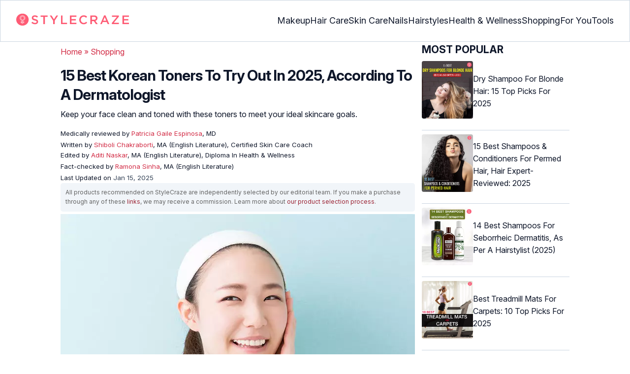

--- FILE ---
content_type: text/html
request_url: https://www.stylecraze.com/articles/best-korean-toners/
body_size: 39559
content:
<!DOCTYPE html><html lang=en-US><head><meta charset="UTF-8"><meta name="viewport" content="width=device-width, initial-scale=1, maximum-scale=5"><link rel=preconnect href=https://fonts.googleapis.com><link rel=preconnect href=https://fonts.gstatic.com><link href="https://fonts.googleapis.com/css2?family=Inter:opsz,wght@14..32,100..900&display=swap" rel=preload as=style onload="this.onload=null;this.rel='stylesheet'"><link rel=preload href=https://cdn2.stylecraze.com/wp-content/themes/buddyboss-child/css_new/sc-article-min.css as=style onload="this.onload=null;this.rel='stylesheet'"><link rel=preload id=admin-styles-css href=https://www.stylecraze.com/wp-content/themes/buddyboss-child/css_new/admin-styles.css type=text/css media=all as=style onload="this.onload=null;this.rel='stylesheet'"><link rel=preload id=tablepress-default-css href=https://www.stylecraze.com/wp-content/plugins/tablepress/css/build/default.css type=text/css media=all as=style onload="this.onload=null;this.rel='stylesheet'"><style id=critical-css>/*<![CDATA[*/.advertinside:before{content:"Advertisement - Continue Reading Below";display:block;top:-20px;left:0;height:20px;font-size:13px;line-height:20px;letter-spacing:1px;color:#6f7174;text-align:center}div.advertinside{text-align:center;background:#f5f5f5}:root{--font-system:-apple-system,blinkmacsystemfont,segoe ui,roboto,oxygen,ubuntu,cantarell,fira sans,droid sans,helvetica neue,sans-serif;--font-body:Inter,var(--font-system),sans-serif;font-family:Inter,sans-serif}.top-nav{flex-direction:row;align-items:center;justify-content:space-between;color:#fff;padding:25px
32px;border:1px
solid #cbd5e1;display:flex}.top-nav .nav-logo a
picture{display:flex}.menu-2{flex-direction:row;list-style-type:none;margin:0;padding:0;grid-gap:32px;display:flex}.sub-menu{display:none;position:absolute;background-color:#fff;color:#000;padding:10px
0 16px;z-index:1000;border-radius:0 0 16px 16px;box-shadow:0 2px 8px rgba(0,0,0,.1);width:max-content;margin-top:16px;margin-left:-1em;list-style:none}.menu-2
a{color:#0f172a!important;text-transform:capitalize;padding:20px
0;outline:0;font-size:18px}.menu-2 li .sub-menu
a{color:#0f172a!important;font-weight:400}.sub-menu
li{line-height:160%;margin:0;padding:4px
16px;border-radius:8px;font-size:16px!important}.menu-2>li{margin:0;position:relative}.menu-button-container{display:none;height:100%;width:30px;cursor:pointer;flex-direction:column;justify-content:center;align-items:center}.menu-button{display:block;background-color:#d22d46;position:absolute;height:4px;width:30px;transition:transform 400ms cubic-bezier(.23,1,.32,1);border-radius:2px}.menu-button::before{display:block;background-color:#d22d46;position:absolute;height:4px;width:30px;transition:transform 400ms cubic-bezier(.23,1,.32,1);border-radius:2px;content:'';margin-top:-8px}.menu-button::after{display:block;background-color:#d22d46;position:absolute;height:4px;width:30px;transition:transform 400ms cubic-bezier(.23,1,.32,1);border-radius:2px;content:'';margin-top:8px}#menu-toggle,.down-arrow,.sub-menu-2{display:none}#menu-toggle:checked+.menu-button-container .menu-button::before{margin-top:0;transform:rotate(405deg)}#menu-toggle:checked+.menu-button-container .menu-button::after{margin-top:0;transform:rotate(-405deg)}.menu-2 li:after{background:0;bottom:0;content:'';display:block;height:2px;left:50%;position:absolute;background:#d22d46;transition:width .3s ease 0s,left .3s ease 0s;width:0}.menu-2 li:hover:after{width:100%;left:0}.menu-2 li:nth-last-child(2) .sub-menu{right:0}.sub-menu li:after{background:0}.nav-logo
img{width:229px;height:auto}.sub-menu-2
li{padding:4px
16px;border-radius:8px;list-style:none}.sub-menu-2 li
a{padding:20px
0}.menu-2 ul.sub-menu li ul.sub-menu-2 li
a{color:#0f172a!important}body{margin:0;padding:0;vertical-align:baseline;text-rendering:optimizeLegibility;border:0;color:#0f172a;font-size:16px;line-height:160%;letter-spacing:0!important;word-spacing:0!important}html{overflow-y:scroll;font-size:87.5%;-webkit-text-size-adjust:100%;-ms-text-size-adjust:100%;margin:0;padding:0;vertical-align:baseline;border:0}a{background-color:transparent;margin:0;padding:0;border:0;font-size:100%;vertical-align:baseline;outline:0;text-decoration:none;color:#d22d46;font-style:normal}body.single article .entry-content
h3{font-weight:700;font-size:23.04px;line-height:1.3!important;margin:16px
0 8px}h1{margin:.67em 0;font-size:2em}.ft-menu .social .social-button
img{border:0}hr{-webkit-box-sizing:content-box;-moz-box-sizing:content-box;box-sizing:content-box;background-color:#eee;height:1px;margin:24px
0;border:0}div,iframe,li,p,span,time{background-color:transparent;margin:0;padding:0;border:0;font-size:100%;vertical-align:baseline}figcaption,footer,header,nav,section{display:block;background-color:transparent;margin:0;padding:0;border:0;font-size:100%;vertical-align:baseline}img{margin:0;-ms-interpolation-mode:bicubic;background-color:transparent;padding:0;border:0;font-size:100%;vertical-align:baseline}label{background-color:transparent;padding:0;border:0;font-size:100%;vertical-align:baseline;display:inline-block;max-width:100%;margin:0
0 5px;font-weight:700}sup{margin:0;font-size:75%;line-height:0;position:relative;top:-.5em;background-color:transparent;padding:0;border:0;vertical-align:baseline}article .entry-content div a,article .entry-content li a,article .entry-content p
a{margin:0;padding:0;border:0;font-size:100%;vertical-align:baseline;outline:0;text-decoration:none;color:#d22d46;font-style:normal}ol,ul{list-style:none;background-color:transparent;margin:0;padding:0;border:0;font-size:100%;vertical-align:baseline}::selection{background-color:#821728;color:#fff}a::selection{text-decoration:underline;background-color:#821728;color:#fff}.clear:after,.wrapper:after{clear:both;display:table;content:''}.clear:before,.wrapper:before{display:table;content:''}.entry-content
img{max-width:100%;height:auto;width:100%}img[class*=wp-image-]{height:auto;max-width:100%;width:auto}img.size-full,img.wp-post-image{max-width:100%;height:auto}iframe{max-width:100%}.wp-caption{padding:0;max-width:100%}b,strong{font-weight:600;background-color:transparent;margin:0;padding:0;border:0;font-size:100%;vertical-align:baseline}.clearfix:before{height:0;overflow:hidden;display:table;content:' '}.clearfix:after{height:0;overflow:hidden;display:table;content:' ';clear:both}.clearfix{zoom:1}.widget-area{margin:0}.entry-content ol ol,body.single
article{margin-bottom:0}.entry-header{margin-bottom:5px;position:relative}.entry-content
h1{margin:5px
0;color:#0f172a;letter-spacing:-1px!important;word-spacing:-1px!important;line-height:1.3!important;font-size:30px}.entry-content
h2{margin:5px
0;color:#0f172a;line-height:1.3!important;letter-spacing:0!important;word-spacing:0!important}.entry-content
h3{margin:4px
0;color:#0f172a;line-height:1.3!important;letter-spacing:0!important;word-spacing:0!important}.entry-content
ol{margin:0
0 4px!important;overflow:initial;list-style:decimal outside}.entry-content
ul{margin:0
0 5px!important;overflow:initial;list-style:disc outside}.entry-content
li{margin:8px
0 5px 5px!important;list-style-position:inside;position:relative;margin-top:8px!important;font-size:16px;line-height:160%}.entry-content
iframe{margin:16px
auto}.wptp-simple-tooltip{position:relative!important}.wptp-tooltip-text
span{display:block;padding:10px;box-shadow:0 10px 15px rgb(0 0 0/25%),0 7px 6px rgb(0 0 0/22%);position:relative;z-index:10;background-color:#fff;font-size:16px!important}.superinfo{font-weight:700;border:1px
solid #d22d46;font-size:10px;border-radius:50%;padding:0
4.5px;color:#d22d46;margin:0
-6px 0 0}.wptp-tooltip-text{display:none;position:absolute;word-break:break-word;z-index:auto;margin-top:.3em;margin-left:2em;font-size:16px!important;width:-webkit-fill-available;line-height:initial;font-weight:400}.wptp-simple-tooltip:hover::after{content:'';position:absolute;display:block;width:3px;left:-.5em;margin-top:50%;border:15px
solid transparent;box-shadow:0 0 2.6px -.8px rgb(0 0 0/50%)!important;transform:rotate(45deg);z-index:0;background-color:#fff;border-radius:4px}#breadcrumbs
a{color:#000}.bgwhite{background:#fff}#submain{padding-top:10px;background:#fff}footer#submain{max-width:100%;border-top:1px solid #cbd5e1;background:#fff}#submain
.footermenu{padding-top:0!important;overflow-x:initial!important;white-space:initial!important}#submain .footermenu
div{margin:10px
0 0}#submain .footermenu
ul{display:inline-block;margin-bottom:0}#submain .footermenu
li{line-height:1.42857143;padding:12px
0!important;font-size:16px;color:#0f172a}#submain .footermenu li
a{text-transform:capitalize;color:#0f172a!important;outline:0}#submain
.follow{font-size:16px;line-height:36px;font-weight:700;padding:0;color:#212121;margin:30px
0 0;text-align:left}#submain
.copyfooter{color:#f1f5f9;background-color:#0f172a}#submain
.disclaimer_footer{margin:auto}#submain .disclaimer_footer
p{text-align:left;font-size:13px!important;line-height:22px;color:#f1f5f9;font-weight:400;margin-bottom:0;margin-top:8px}#submain .footermenu
.social{position:initial;width:auto;top:auto;bottom:auto;display:block;text-align:left;height:auto}.copyfooter{padding:30px
0 20px}.copyfooter
p{font-size:14px;line-height:160%;color:#f1f5f9!important}.sis-site{background:#fff;border-radius:5px;display:flex;align-items:center;justify-content:center;height:100%}#submain .footermenu li.sis-li{padding:0!important;width:150px;height:46px;text-align:center;vertical-align:top;overflow:hidden}.sister-logos
li{display:inline-block;border:1px
solid #cbd5e1;border-radius:8px;margin:4px
1px}.disclaimer_footer
a{color:#f1f5f9;text-decoration:underline}.m-pdt-gap{margin-bottom:24px!important}.ft-menu .social-button{padding-right:0}footer .col-sm-4{width:33%!important}ol li cite
a{word-break:break-all}ul.sc-toc-list{margin-left:16px!important}.sc-toc-list
li{list-style-position:outside!important}.modulereadmore .bio_read_more,@media (max-width:1280px){.top-nav{padding:26px
12px}.containergod.container{padding-top:0}.menu-2{grid-gap:26px}}@media (max-width:1050px){.mobonly{display:block}.menu-button,.menu-button::after,.menu-button::before{display:block;height:2px;width:22px}.top-nav{padding:16px
12px;z-index:102;width:100%;background-color:#fff}.menu-button-container{display:flex;height:30px;width:30px;z-index:102;margin:0}.down-arrow{display:none;color:#0f172a;font-size:18px;position:absolute;right:1em;top:14px}.menu{position:absolute;top:0;margin-top:70px;left:auto;width:100%;right:0;display:block;z-index:100}#menu-toggle~.menu{height:0;margin:0;padding:0;border:0;transition:height 400ms cubic-bezier(.23,1,.32,1);display:none}.menu-2{right:0;height:100%;padding-top:0;background-color:#fff;display:block;width:100%}.menu-2 .mobonly
img{height:32px;width:216px}.menu-2
li{color:#fff;border-bottom:1px solid #cbd5e1;height:auto;padding:0!important;background-color:#fff}.menu-2>li{display:block;width:100%;justify-content:center;margin:0;padding:.5em 0}.menu-2
a{text-transform:capitalize;font-weight:700;display:inline-block;padding:16px
15px}.sub-menu{position:relative;border-radius:0;box-shadow:none;width:auto;padding:0;margin:0;background-color:#fff1f3}.menu-2 .sub-menu li
a{font-size:16px;font-weight:400;display:inline-block}.sub-menu li:nth-last-child(1){border-bottom:none!important}.sub-menu
li{border-radius:0;padding:10px
0!important;border:0!important;background-color:#fff1f3;margin:0}.sub-menu li
a{padding:0
24px}.menu-2 li:after{background:0}.menu-2
li.mobonly{padding:18px
0 18px 16px!important;border-bottom:1px solid #0f172a}.sub-menu li:nth-child(1){border-top:1px solid #cbd5e1!important}.sub-menu-2{display:block}body .sub-menu-2 li:nth-child(1){border-top:none!important}.sub-menu li .sub-menu-2{display:block;position:relative;width:fit-content;left:15px;box-shadow:none;margin-top:0;margin-left:0;color:#0f172a;padding-top:10px;list-style:none;padding-left:40px}.sub-menu-2 li:nth-child(1){border-top:0!important}.sub-menu-2
li{padding:3px
0!important}.sub-menu-2 li
a{padding:0}.nodropdown-nails .down-arrow,.nodropdown-shopping .down-arrow,.nodropdown-tools .down-arrow{display:none}li.nodropdown-nails a,li.nodropdown-shopping a,li.nodropdown-tools
a{width:100%}}@media (max-width:575px){.top-nav{justify-content:center;padding:16px
12px;align-items:self-end;position:relative}.menu-button-container{display:flex;height:20px;width:20px;z-index:102;position:absolute;right:18px;top:18px}.nav-logo
img{width:162px;height:20px}.nav-ft.pd0,footer .col-xs-6{width:49%!important}.mobile-top{position:absolute;margin-top:-22em!important;width:100%}body.single footer#submain .col-xs-12{width:100%!important}#submain .footermenu
li{display:block!important}#submain .footermenu li.sis-li{display:inline-block!important;width:156px}body.single #submain .m-pdt-gap{padding:7em
16px 12px!important}.sister-logos{text-align:center;width:100%}}.down{transform:rotate(45deg);-webkit-transform:rotate(45deg)}@media (min-width:768px){.container{width:750px}}.containergod.container{max-width:1064px;padding-left:15px;padding-right:15px}.container-fluid{padding-right:15px;padding-left:15px;margin-right:auto;margin-left:auto}.col-md-4,.col-sm-4,.col-xs-12,.col-xs-6{position:relative;min-height:1px;padding-right:15px;padding-left:15px}.col-xs-12,.col-xs-6{float:left}.col-xs-12{width:100%}.col-xs-6{width:50%}@media (min-width:768px){.col-sm-4{float:left;width:33.33333333%}}@media (min-width:992px){.col-md-4{float:left;width:33.33333333%}}.dropdown{position:relative}.container-fluid:after,.container-fluid:before,.container:after,.container:before{display:table;content:' '}.container-fluid:after,.container:after{clear:both}.pull-right{float:right!important}img.pin_image_share.aligncenter{position:absolute;right:.5em;bottom:.5em;background-position-x:6px;width:14%;text-indent:29px;font:14px/28px "Helvetica Neue",Helvetica,Arial,sans-serif;background-size:18px 18px;color:#fff;cursor:pointer}@media screen and (max-width:720px){body{overflow-x:hidden;-moz-text-size-adjust:none}#inner-wrap{margin-top:0;background-color:#fff}.social-links
img{border-radius:0;max-width:30px!important;width:26px!important;margin-top:8px;margin-right:8px!important;height:auto;padding-right:0!important}.wptp-tooltip-text
span{display:block;box-shadow:none;box-shadow:0 10px 15px rgb(0 0 0/25%),0 7px 6px rgb(0 0 0/22%)!important;font-size:16px!important}.wptp-tooltip-text{display:none;position:absolute;max-width:fit-content!important;line-height:initial;word-break:break-word;z-index:auto;margin:0!important;width:auto!important;padding:0!important}body #content
article{clear:left;background-color:#fff;overflow:hidden}.entry-header{margin-bottom:5px}.entry-header .entry-title{font-weight:700}h1,h2,h3{line-height:1.3!important;font-weight:700}#secondary{background:#f9f9f9}#submain{padding:10px}#disqus_thread{margin:10px}.sc-toc-list
li{padding-bottom:2px}footer
li{line-height:35px}.advert{position:relative;margin:0;text-align:center!important}.advert:before{text-align:center!important}.wp-caption{padding-top:0!important}.widget-area{clear:both}}@media screen and (min-width:721px){body{background-color:#fff}}@media (max-width:720px){img[class*=wp-image-]{width:100%}}@media all and (max-width:720px){.social{bottom:10px;top:inherit;height:40px}}@media screen and (max-width:767px){.single-pmeta{display:grid;grid-template-columns:1fr;gap:1px}h1.entry-title{margin:2px
0}}@media (max-width:1040px){#breadcrumbs{top:63px}}@media (max-width:767px){.dropdown{position:relative}section.under-title{padding:15px
15px 0}.containergod .entry-title{font-size:23.05px;color:#0f172a;font-weight:700}article.entry-content{padding:0!important}.containergod
#primary{float:none;margin:0
auto;background:#fff;max-width:100%}.containergod
#secondary{float:left!important;margin:0
auto;background:#fff;max-width:100%}.single-pmeta .pull-right{float:none!important}.wp-caption .wp-caption-text{line-height:160%}img.pin_image_share.aligncenter{width:20%;bottom:0}}@media (min-width:1480px){.container{width:1280px}}@media (max-width:768px){body.single
.containergod.container{padding-top:0!important;margin:0
auto;padding:0
15px}body #content
article{padding:0;overflow:hidden;margin:0}.entry-content>section{padding:0}.containergod
#primary{max-width:425px}}@media (min-width:1200px){body.single
.containergod.container{padding-top:0!important;margin:0
auto;padding:0
15px}.container{width:100%;max-width:1280px}}@media (max-width:1024px){.containergod
#primary{max-width:675px}.containergod.container{width:100%;margin:0
auto;padding-top:5rem}.entry-content section.featured-img{padding:0}}@media (min-width:768px){.entry-title{height:auto}}@media (min-width:768px) and (max-width:991px){.containergod
#primary{max-width:100%!important}div#secondary{max-width:750px!important;width:100%;margin:0
auto!important;float:none!important;clear:both;text-align:center}}.info_help{font-size:17px!important;display:flex;padding-top:1.5rem;border-top:1px solid rgba(0,0,0,.15);flex-direction:row;align-items:center}.info_help
span{font-size:17px!important;display:inline-block}.decision{margin-left:2rem;margin-top:0}.feedbackLink1{line-height:1.75;border-radius:0 9px 9px 0}.decision
a{color:#000!important;background-color:#fff;border:1px
solid #d4d2d0!important;display:inline-block;cursor:pointer;padding:0
1rem!important}.decision a.no img,.decision a.yes
img{width:17px}.feedbackLink1
img{margin-bottom:-4px}.entry-header .entry-title{font-weight:700;font-size:30px;line-height:1.3;color:#0f172a;margin-bottom:0}.entry-header
p{color:#0f172a;line-height:28px;margin:8px
0}.single-pmeta{margin-top:8px}.single-pmeta a,.single-pmeta div,.single-pmeta
p{font-size:13.3px;color:#0f172a;line-height:21.8px}.containergod #breadcrumbs a,.containergod #breadcrumbs span,.pullauthor-details
a{color:#d22d46}.pullauthor-details
time{color:#334155}body.single article .entry-content
h2{font-size:27.65px;margin:16px
0 8px;font-weight:700;line-height:1.3!important}.fx-flying-carpet{height:400px;overflow:hidden;position:relative;background:#f5f5f5}.mn-h-400{min-height:400px}.protip_external{position:relative;padding:0;line-height:1.5em;border:0;margin-bottom:10px;color:#303030;z-index:2;margin-top:5px;background-color:transparent;overflow:initial}.protip_inner{padding:10px
22px;font-size:18px;line-height:30px;background-color:#fff1f3;border-radius:8px;z-index:2;width:100%;margin:0
auto}.protip_title
img{width:32px;height:32px;position:relative;left:0}.protip_title{font-size:23.04px;font-weight:700;margin-bottom:10px;display:flex;gap:5px;align-items:flex-start}.protip_content{line-height:1.6;font-size:16px;color:#0f172a;margin:0
0 5px;font-weight:400}.protip_external:before{background:0;content:none;height:100%;top:0;position:relative;width:100%;z-index:-4;border-radius:0;left:auto}.key_takeaway_block{box-shadow:none!important;border:0!important;background-color:#fff1f3!important;overflow:hidden!important;position:relative!important;margin:2.5rem 0!important;width:calc(100%-5px);border-radius:9px;padding:.5rem 1rem}.key_takeaway_block:before{content:'';background-color:#ffe8eb!important;border-radius:50%;position:absolute;z-index:0;width:550px;height:350px;top:-10em;left:-7em}.key_takeaway_block:after{content:'';background-color:#ffe8eb!important;border-radius:50%;position:absolute;z-index:0;width:350px;height:300px;bottom:-11em;right:-3em}#key_takeaway_content,#key_takeaway_heading,.key_takeaway_block
ul{position:relative;z-index:1!important}.toc-container{border-left:2px solid #d22d46;background-color:#f1f5f9;padding:16px
24px;margin-top:1em}.sc-toc-title-container .sc-toc-title{font-size:16px;font-weight:700}.toc-container ul
li{font-size:16px;margin:0!important}#secondary .rl-img,.prof{display:flex}.prof .author-btns{color:#d22d46!important;border-bottom:none!important;margin:18px
0;width:fit-content}body #primary .single-pmeta .pullauthor-details{float:none!important;display:block}.qatitle{background:#d22d46;line-height:1.3!important;font-weight:700!important;height:auto;padding:3px;color:#fff!important;text-align:center;border-radius:20px 20px 0 0;font-size:27.04px!important;margin:16px
0 0!important}article{display:block;background-color:transparent;margin:0;padding:0;border:0;font-size:100%;vertical-align:baseline;list-style-type:none;counter-reset:css-counter 0}#content article
.llist{counter-increment:css-counter 1}#content article p.llist:before{content:counter(css-counter) '. '}.ltext{background:#fbfbfb;width:100%;position:relative;margin:0!important;padding:3px
8px!important}.llist{background:#fbfbfb;width:100%;position:relative;margin:0!important;font-weight:700;color:#010101;padding:3px
8px}.modulereadmore,.modulereadmore
p{font-size:16px!important}.modulereadmore
a{font-size:16px;font-weight:700!important}.mobonly{display:none}.social-button{float:none!important;padding-right:3px}.custombtn.evd_checked{display:grid;grid-template-columns:auto 1fr;grid-gap:4px;padding:0
8px!important;height:auto!important;width:auto!important;align-items:center!important;border-radius:4px!important;border:1px
solid #333!important;color:#333;font-size:13.3px!important;cursor:pointer;float:right;margin-bottom:5px;line-height:1.6;position:absolute!important;top:8px;left:43.5em}.pd0{padding:0!important}.medical-author-reviewer{color:#0f172a;position:relative;font-size:13.3px}.editor-reviewer .tool-tip,.fact-reviewer .tool-tip,.medical-reviewer .tool-tip{position:relative;display:inline;padding:5px
0;text-transform:capitalize;color:#d22d46}.tool-tip{position:relative;display:inline;padding:5px
0;text-transform:capitalize;color:#d22d46}.editor-reviewer .tool-tip-text,.fact-reviewer .tool-tip-text,.medical-reviewer .tool-tip-text{display:none;width:100%;background:#fff;box-shadow:0 1px 4px 0 rgb(0 0 0/15%);border:1px
solid #d3d3d3;color:#0f172a;text-align:left;border-radius:32px;padding:16px;position:absolute;z-index:1;left:0;max-width:500px}.evd_btn .tool-tip-text{display:none;width:100%;background:#fff;box-shadow:0 1px 4px 0 rgb(0 0 0/15%);color:#0f172a;text-align:left;border-radius:32px;padding:16px;position:absolute;z-index:1;max-width:500px;border:1px
solid #000;left:390px;top:15%}.evd_btn .tool-tip-text::after{content:'';position:absolute;bottom:100%;left:50%;border-width:5px;border-style:solid;border-color:transparent transparent #fff;box-shadow:0 0 1px 0 rgb(0 0 0/2%)}.medical-reviewer .tool-tip-text::after{left:30%;box-shadow:0 0 1px 0 rgb(0 0 0/2%);content:'';position:absolute;bottom:100%;border-width:5px;border-style:solid;border-color:transparent transparent #fff}.fact-reviewer .tool-tip-text::after{content:'';position:absolute;bottom:100%;border-width:5px;border-style:solid;border-color:transparent transparent #fff;left:25%}.editor-reviewer .tool-tip-text::after{left:20%;box-shadow:0 0 1px 0 rgb(0 0 0/2%);content:'';position:absolute;bottom:100%;border-width:5px;border-style:solid;border-color:transparent transparent #fff}.author-reviewer .tool-tip{position:relative;display:inline;padding:5px
0;text-transform:capitalize;color:#d22d46}.author-reviewer .tool-tip-text{display:none;width:100%;background:#fff;box-shadow:0 1px 4px 0 rgb(0 0 0/15%);border:1px
solid #d3d3d3;color:#0f172a;text-align:left;border-radius:32px;padding:16px;position:absolute;z-index:1;left:0;max-width:500px}.author-reviewer .tool-tip-text::after{left:15%;box-shadow:0 0 1px 0 rgb(0 0 0/2%);content:'';position:absolute;bottom:100%;border-width:5px;border-style:solid;border-color:transparent transparent #fff}.author-popup-profile,.medical-popup-profile{display:flex;gap:8px}.editor-reviewer,.fact-reviewer,.medical-reviewer{margin-bottom:2px;line-height:22.4px}.author-reviewer{margin-top:2px;line-height:22.4px}.entry-content .profile-img
img{border-radius:50%;height:80px;width:80px;max-width:80px}.profile-img
img{border-radius:50%;height:80px;width:80px;max-width:80px}.profile-name>*{display:block}.profile-name
a{font-size:18px!important;font-weight:700}.profile-qual{display:block;font-weight:400!important;font-size:14px;color:#089}.profile-social{display:flex;gap:10px;padding-top:4px}.profile-social
img{height:26px;width:26px;max-width:30px}.profile-exp{display:block;font-size:14.22px;margin:4px
0 10px}.evd_btn .tool-tip-text
p{font-size:16px;line-height:160%}.evd_btn .tool-tip-text
a{font-size:16px;line-height:160%;color:#d22d46}@media screen and (max-width:767px){.evd_btn .tool-tip-text{left:0;top:100%}.evd_btn .tool-tip-text::after{left:20%}}@media (min-width:921px){.entry-content
p{margin:8px
0 16px}}@media (max-width:920px){.entry-header .entry-title{font-size:23.04px;line-height:32.26px}.entry-header
p{font-size:16px;line-height:25.6px}body.single article .entry-content
h2{font-size:19.2px;line-height:1.3}.entry-content
li{line-height:160%;padding-bottom:0}.entry-content li:nth-last-child(1){padding-bottom:8px}.entry-content
p{margin:8px
0}.info_help
span{font-size:17px!important;color:#0f172a}body.single article .entry-content
h3{font-size:19.2px;line-height:1.3!important}.fx-flying-carpet{height:250px}.mn-h-400{min-height:250px}.qatitle{font-size:19.2px!important}.protip_title{font-size:19.2px;display:flex;grid-gap:8px}.protip_external{position:relative;padding:0;line-height:1.5em;border:0;border-radius:0;margin-bottom:10px;color:#303030;font-weight:700;z-index:2;margin-top:5px}.protip_external:before{left:auto}.toc-container{border-left:0;padding:0}.sc-toc-title-container{background-color:#cbd5e1;padding:5px
16px}.sc-toc-list{padding:4px
8px 16px}.decision{margin-top:5px}.mobonly{display:inline-block}.wptp-simple-tooltip:hover::after{margin-top:20%}.custombtn.evd_checked{position:relative!important;top:0;left:0;float:left}}.entry-content .wp-caption p.wp-caption-text,.entry-content p.wp-caption-text,.wp-caption .wp-caption-text,.wp-caption p.wp-caption-text,.wp-caption-text,p.wp-caption-text,.wp-element-caption{font-style:initial!important;font-size:11px!important;color:#333!important;margin:0;line-height:6%!important;display:block;position:relative;padding-bottom:5px}.entry-content .featured-img .wp-caption .wp-caption-text{line-height:160%!important;padding-bottom:0}.section-related-articles
.section_related_title{font-size:21px;font-weight:700;padding:0;line-height:1.5;margin:16px
0 4px;word-spacing:0;letter-spacing:0;color:#0f172a}.section-related-articles ul li
a{display:flex;align-items:center;gap:16px}.rl-cont{color:#0f172a}.section-related-articles ul
li{margin:8px
0;display:flex;border-bottom:1px solid #cbd5e1}.rl-cont
span{font-size:20px;line-height:130%;display:-webkit-box!important;-webkit-line-clamp:3;-webkit-box-orient:vertical;overflow:hidden;margin:0!important}@media (max-width:996px){.rl-cont
span{font-size:20px;line-height:130%;margin:12px
0 4px;display:-webkit-box!important;-webkit-line-clamp:3;-webkit-box-orient:vertical;overflow:hidden}}.lt-cont
span{font-size:20px;line-height:130%;margin:12px
0 4px;display:-webkit-box!important;-webkit-line-clamp:3;-webkit-box-orient:vertical;overflow:hidden;font-weight:700}.rl-img
img{border-radius:4px;object-fit:cover}.latest-articles-section{margin-bottom:32px;width:100%;display:inline-block}.latest-articles-section .latest-articles-text{border-bottom:1px solid #cbd5e1;margin:40px
0 16px;padding-bottom:16px;font-size:23.04px;line-height:1.3;word-spacing:0;letter-spacing:0;color:#0f172a;font-weight:700}.latest-articles-section
ul{list-style:none;display:flex;flex-wrap:wrap;gap:24px 20px;justify-content:space-around}.latest-articles-section ul
li{width:33%;border:1px
solid #cbd5e1;border-radius:16px;overflow:hidden;padding:8px;margin:0;flex:0 0 23%}.lt-img
img{border-radius:8px;min-height:275px;width:100%;height:auto;object-fit:cover}.lt-cont{color:#0f172a}.featured-img
picture{width:100%;display:inline-block}.featured-img
img{width:100%;height:auto;object-fit:cover}.entry-content
iframe.article_vdo{max-width:876px;width:100%;height:315px}@media (min-width:997px){.section-related-articles ul
li{padding:0
0 16px}}@media (max-width:996px){.latest-articles-section{display:none}.section-related-articles
ul{list-style:none;display:flex;flex-wrap:wrap;gap:16px;justify-content:space-between}.section-related-articles ul li
a{display:block}.section-related-articles ul
li{width:33%;border:1px
solid #cbd5e1;border-radius:16px;overflow:hidden;padding:8px;margin:0;flex:0 0 31.8%}.rl-img
img{border-radius:8px;object-fit:cover;height:auto;width:100%;min-height:320px!important}.rl-cont{text-align:left}.containergod
#secondary{max-width:100%!important}}@media (max-width:768px){.section-related-articles ul
li{flex:0 0 31.4%}}@media (max-width:630px){.section-related-articles ul
li{flex:0 0 48%}.rl-img
img{min-height:420px!important}}@media (max-width:460px){.section-related-articles ul
li{flex:0 0 100%}}@media (max-width:325px){.rl-img
img{min-height:320px!important}}#primary{counter-reset:my-sec-counter}footer#submain .copyfooter
.containergod{padding-bottom:7em}@media (max-width:370px){.info_help{font-size:16px}.decision{margin-left:0}.info_help
b{display:inline-block;flex:0 0 70%}}.ct-references{background-color:#f1f5f9;border-radius:16px;margin:16px
0 24px;overflow:hidden;border:1px
solid #cbd5e1}body article .entry-content .ct-references
h3{padding:16px;font-size:26px;margin:0;font-weight:700}.references-list{background-color:#fff;border-radius:16px;padding:16px}.references-list
a{word-wrap:break-word;word-break:break-word}@media (max-width:640px){.ct-references{margin-bottom:20px}body article .entry-content .ct-references
h3{font-size:20px;padding:8px
16px}.references-list ol
li{font-size:14px}}.ps-exp-links{border-top-right-radius:16px;border-bottom-left-radius:16px;padding:6px;background-color:#fff}.ps-exp{background:linear-gradient(0deg,#f1f5f9,#f1f5f9);padding:10px;margin:24px
0;border:1px
solid #cbd5e1;border-top-right-radius:16px;border-bottom-left-radius:16px}body.single article .entry-content .ps-exp
h3{margin:0
0 15px 5px}@media (max-width:575px){.ps-exp{padding:10px}body.single article .entry-content .ps-exp
h3{margin:0
0 15px 7px}}.illustration_img{background-color:#fff1f3;padding-bottom:2em;margin:16px
0}.entry-content .illustration_img p.wp-caption-text{margin:5px
5px 10px;display:block;line-height:0!important}@media (max-width:630px){.illustration_img{padding-bottom:1.5em}}.classh5{font-size:20px!important;line-height:130%!important;margin:12px
0 4px!important;display:-webkit-box!important;-webkit-line-clamp:3!important;-webkit-box-orient:vertical;overflow:hidden!important;word-spacing:0!important;letter-spacing:0!important;color:#0f172a!important;text-transform:capitalize}.tabs{position:relative;min-height:100px;clear:both;margin:25px
0}.tab{float:left}.tab
label{background:#eee;padding:10px;border:1px
solid #ccc;left:1px;margin:0;position:relative}.tab [type=radio]{display:none}#content-1,#content-3,#content-4,#content-5{top:28px;left:0;background:#fff;padding:20px;border:2px
solid #ccc;display:none;min-width:700px;border-radius:0 7px 7px 7px}[type=radio]:checked~label{background:#d22d46;color:#fff;border-bottom:1px solid #d22d46;z-index:2}#tab-1[type=radio]:checked~#content-1{display:block}.tabs
.tab{margin:8px
0 5px 1px!important}.tabs .tab>label{padding:6px
21px;font-size:16px;font-weight:700;cursor:pointer;position:relative;color:#000;background:0;border:1px
solid #ccc;border-radius:5px 5px 0 0}.tabs>.tab>[id^=tab]:checked+label{top:0;background:#d22d46;border:1px
solid #d22d46;color:#fff}.tabs>.tab>[id^=tab]:checked+label:hover{background:#d22d46;border:1px
solid #d22d46;color:#fff}@media screen and (max-width:576px){.tabs .tab>label{padding:5px
6px;font-size:14px}#content-1,#content-3,#content-4,#content-5{min-width:auto}}@media screen and (max-width:350px){.tabs .tab>label{padding:5px
3px;font-size:12px}.ft-menu .social .social-button
img{margin-right:0}.social-links
img{margin-right:6px!important}}.entry-content
p{font-size:16px;color:#0f172a;line-height:25.6px}.arrow{border:solid black;border-width:0 3px 3px 0;display:inline-block;padding:3px}*{-webkit-box-sizing:border-box;-moz-box-sizing:border-box;box-sizing:border-box}em,i{font-style:normal}cite{font-style:normal;background-color:transparent;margin:0;padding:0;border:0;font-size:100%;vertical-align:baseline}div.advertinside:before{content:'Advertisement - Continue Reading Below';display:block;top:-20px;left:0;height:20px;font-size:9px;line-height:20px;letter-spacing:1px;color:#6f7174;text-align:center}div.advertinside:after{content:'Advertisement - Continue Reading Below';display:block;top:-20px;left:0;height:20px;font-size:9px;line-height:20px;letter-spacing:1px;color:#6f7174;text-align:center}div.advertinside{text-align:center;background:#f5f5f5}div.flying-carpet-wrapper{overflow:hidden}div.fx-flying-carpet:before{display:block;top:-20px;left:0;height:20px;font-size:9px;line-height:20px;letter-spacing:1px;color:#6f7174;text-align:center}div.fx-flying-carpet-clip{position:absolute!important;top:0!important;width:715px;height:100%!important;border:0!important;margin:0
auto!important;padding:0!important;clip:rect(0,auto,auto,0)!important;-webkit-clip-path:polygon(0px 0,100% 0,100% 100%,0px 100%)!important;clip-path:polygon(0px 0,100% 0,100% 100%,0px 100%)!important;text-align:center}div.fx-flying-carpet-container{position:fixed!important;top:5%!important;width:inherit;height:100%;-webkit-transform:translateZ(0)!important;display:-webkit-box;display:-ms-flexbox;display:flex;-webkit-box-orient:vertical;-webkit-box-direction:normal;-ms-flex-direction:column;flex-direction:column}@media (max-width:767px){.sc-logo
img{top:8px}.new_menu .menu-items{background:none}.menu-items
#imaginary_container{top:49px;width:90vw}div.fx-flying-carpet-container{width:92%!important;height:52%!important}div.fx-flying-carpet-clip{width:100%}}@media (max-width:1024px){div.fx-flying-carpet-clip{width:650px}}@media (min-width:1024px){.advertmobile{display:none}}#affliate_block,#editorial_block{font-size:12px;color:#636363;background:#fff;text-transform:none;line-height:17px;background-color:rgb(241,245,249);padding:10px;border-radius:5px}#affliate_block a,#editorial_block
a{font-size:12px;color:#9B2233}/*]]>*/</style><meta name="msapplication-TileColor" content="#00aba9"><meta name="msapplication-TileImage" content="https://cdn2.stylecraze.com/wp-content/themes/buddyboss-child/images/favicon/mstile-144x144.png"><meta name="theme-color" content="#ffffff"><meta name="apple-mobile-web-app-capable" content="yes"><meta name="msapplication-tap-highlight" content="no"><meta http-equiv="X-UA-Compatible" content="IE=edge"><meta name="p:domain_verify" content="4c3778d4093b5752afff719befc400fb"><meta name="robots" content="index, follow, max-snippet:-1, max-video-preview:-1, max-image-preview:large"><meta name="description" content="Switching to the best Korean toners is the best decision that you could ever make! They minimize pores and tones it evenly while balancing the skin's pH level."><meta property="og:locale" content="en_US"><meta property="og:type" content="article"><meta property="og:title" content="The 15 Best Korean Toners Of 2025, As Per A Dermatologist"><meta property="og:description" content="Switching to the best Korean toners is the best decision that you could ever make! They minimize pores and tones it evenly while balancing the skin's pH level."><meta property="og:url" content="https://www.stylecraze.com/articles/best-korean-toners/"><meta property="og:site_name" content="STYLECRAZE"><meta property="article:publisher" content="https://www.facebook.com/StyleCraze/"><meta property="article:published_time" content="2020-12-03T05:55:31+00:00"><meta property="article:modified_time" content="2025-01-15T08:39:35+00:00"><meta property="og:image" content="https://cdn2.stylecraze.com/wp-content/uploads/2019/10/10-Best-Korean-Toners-To-Try-In-2019_1200px.jpg.avif"><meta property="og:image:width" content="1200"><meta property="og:image:height" content="1350"><meta property="og:image:type" content="image/avif"><meta name="author" content="Shiboli Chakraborti"><meta property="og:image" content="https://www.stylecraze.com/wp-content/uploads/2019/10/10-Best-Korean-Toners-To-Try-In-2019_1200px.jpg.webp"><meta property="og:image:type" content="image/webp"> <script async src="https://www.googletagmanager.com/gtag/js?id=AW-691945316"></script> <script>window.dataLayer=window.dataLayer||[];function gtag(){dataLayer.push(arguments);}
gtag('js',new Date());gtag('config','G-HB9M7GEXYT');gtag('config','AW-691945316');</script> <script>window._taboola=window._taboola||[];_taboola.push({article:'auto'});!function(e,f,u,i){if(!document.getElementById(i)){e.async=1;e.src=u;e.id=i;f.parentNode.insertBefore(e,f);}}(document.createElement('script'),document.getElementsByTagName('script')[0],'//cdn.taboola.com/libtrc/incnutmedia-stylecraze/loader.js','tb_loader_script');if(window.performance&&typeof window.performance.mark=='function')
{window.performance.mark('tbl_ic');}</script> <script>window.partytown={forward:['dataLayer.push','gtag','fbq','pintrk'],swPath:'partytown-sw.js?03072025',resolveUrl:function(url,location,type){const proxyMap={'www.googletagmanager.com':'stylecraze-proxy.ad-network-admin.workers.dev/reverse-proxy/www.googletagmanager.com','www.google-analytics.com':'stylecraze-proxy.ad-network-admin.workers.dev/reverse-proxy/www.google-analytics.com',"sb.scorecardresearch.com":"stylecraze-proxy.ad-network-admin.workers.dev/reverse-proxy/sb.scorecardresearch.com","s.pinimg.com":"stylecraze-proxy.ad-network-admin.workers.dev/reverse-proxy/s.pinimg.com","ct.pinterest.com":"stylecraze-proxy.ad-network-admin.workers.dev/reverse-proxy/ct.pinterest.com",'connect.facebook.net':'stylecraze-proxy.ad-network-admin.workers.dev/reverse-proxy/connect.facebook.net','googleads.g.doubleclick.net':'stylecraze-proxy.ad-network-admin.workers.dev/reverse-proxy/googleads.g.doubleclick.net'}
if(proxyMap[url.hostname]){url.href=url.href.replace(url.hostname,proxyMap[url.hostname]);}
return url;},resolveSendBeaconRequestParameters:function(url,location){if(url.hostname.includes('google-analytics')||url.pathname.includes('collect')){return{keepalive:false};}
return{};}};const t={preserveBehavior:!1},e=e=>{if("string"==typeof e)return[e,t];const[n,r=t]=e;return[n,{...t,...r}]},n=Object.freeze((t=>{const e=new Set;let n=[];do{Object.getOwnPropertyNames(n).forEach((t=>{"function"==typeof n[t]&&e.add(t)}))}while((n=Object.getPrototypeOf(n))!==Object.prototype);return Array.from(e)})());!function(t,r,o,i,a,s,c,l,d,p,u=t,f){function h(){f||(f=1,"/"==(c=(s.lib||"/partytown11/")+(s.debug?"debug/":""))[0]&&(d=r.querySelectorAll('script[type="text/partytown"]'),i!=t?i.dispatchEvent(new CustomEvent("pt1",{detail:t})):(l=setTimeout(v,(null==s?void 0:s.fallbackTimeout)||1e4),r.addEventListener("pt0",w),a?y(1):o.serviceWorker?o.serviceWorker.register(c+(s.swPath||"partytown-sw.js"),{scope:c}).then((function(t){t.active?y():t.installing&&t.installing.addEventListener("statechange",(function(t){"activated"==t.target.state&&y()}))}),console.error):v())))}function y(e){p=r.createElement(e?"script":"iframe"),t._pttab=Date.now(),e||(p.style.display="block",p.style.width="0",p.style.height="0",p.style.border="0",p.style.visibility="hidden",p.setAttribute("aria-hidden",!0)),p.src=c+"partytown-"+(e?"atomics.js?v=0.11.1":"sandbox-sw.html?"+t._pttab),r.querySelector(s.sandboxParent||"body").appendChild(p)}function v(n,o){for(w(),i==t&&(s.forward||[]).map((function(n){const[r]=e(n);delete t[r.split(".")[0]]})),n=0;n<d.length;n++)(o=r.createElement("script")).innerHTML=d[n].innerHTML,o.nonce=s.nonce,r.head.appendChild(o);p&&p.parentNode.removeChild(p)}function w(){clearTimeout(l)}s=t.partytown||{},i==t&&(s.forward||[]).map((function(r){const[o,{preserveBehavior:i}]=e(r);u=t,o.split(".").map((function(e,r,o){var a;u=u[o[r]]=r+1<o.length?u[o[r]]||(a=o[r+1],n.includes(a)?[]:{}):(()=>{let e=null;if(i){const{methodOrProperty:n,thisObject:r}=((t,e)=>{let n=t;for(let t=0;t<e.length-1;t+=1)n=n[e[t]];return{thisObject:n,methodOrProperty:e.length>0?n[e[e.length-1]]:void 0}})(t,o);"function"==typeof n&&(e=(...t)=>n.apply(r,...t))}return function(){let n;return e&&(n=e(arguments)),(t._ptf=t._ptf||[]).push(o,arguments),n}})()}))})),"complete"==r.readyState?h():(t.addEventListener("DOMContentLoaded",h),t.addEventListener("load",h))}(window,document,navigator,top,window.crossOriginIsolated);</script> <script type=text/partytown nonce=script-PT-383f3f72ab956902954>(function(window,document){window.global=document;window.dataLayer=window.dataLayer||[];window.dataLayer.push({'gtm.start':new Date().getTime(),event:'gtm.js'});window.gtag=function(){dataLayer.push(arguments);};window.gtag('js',new Date());window.gtag("event","SC_PAGE_VIEW_SEM",{'event_category':'SEM','event_label':window.location.pathname,});var firstScript=document.getElementsByTagName('script')[0];var gtmScript=document.createElement('script');gtmScript.async=true;gtmScript.src='https://www.googletagmanager.com/gtag/js?id=G-HB9M7GEXYT';firstScript.parentNode.insertBefore(gtmScript,firstScript);var _comscore=_comscore||[];_comscore.push({c1:"2",c2:"19756763"});var s=document.createElement("script"),el=document.getElementsByTagName("script")[0];s.async=true;s.src="https://sb.scorecardresearch.com/internal-cs/default/beacon.js";el.parentNode.insertBefore(s,el);try{var url=window.location.href;var validate_google=/google/g;var validate_facebook=/facebook/g;var validate_pinterest=/pinterest/g;var validate_bing=/bing/g;var validate_mgid=/mgid/g;var validate_infolinks=/infolinks/g;var validate_taboola=/taboola/g;var validate_msn=/msn/g;var sem_campaign='sem_campaign';var fb_campaign='fb_campaign';var pin_campaign='pin_campaign';var bg_campaign='bg_campaign';var mgid_campaign='mgid_campaign';var infolinks_campaign='infolinks_campaign';var taboola_campaign='taboola_campaign';var msn_campaign='msn_campaign';var category_name_pt="";if(validate_google.test(document.referrer)){if(url.indexOf('?'+sem_campaign+'=')!=-1){docReferrerSource='SEM';window.gtag("event","SC_SEM_Audience",{'event_category':docReferrerSource,'event_label':window.location.pathname,});window.gtag("event","SC_SEM_Audience_"+category_name_pt,{'event_category':category_name_pt,'event_label':window.location.pathname,});}else{docReferrerSource='google';window.gtag("event","SC_Google_Audience",{'event_category':docReferrerSource,'event_label':window.location.pathname,});window.gtag("event","SC_Google_Audience_"+category_name_pt,{'event_category':category_name_pt,'event_label':window.location.pathname,});}}else if(validate_facebook.test(document.referrer)){if(url.indexOf('?'+fb_campaign+'=')!=-1){docReferrerSource='fbpaid';window.gtag("event","SC_Fbpaid_Audience",{'event_category':docReferrerSource,'event_label':window.location.pathname,});}else{docReferrerSource='facebook';window.gtag("event","SC_Facebook_Audience",{'event_category':docReferrerSource,'event_label':window.location.pathname,});}}else if(validate_pinterest.test(document.referrer)){if(url.indexOf('?'+pin_campaign+'=')!=-1){docReferrerSource='pinpaid';window.gtag("event","SC_Pinpaid_Audience",{'event_category':docReferrerSource,'event_label':window.location.pathname,});window.gtag("event","SC_Pinpaid_Audience_"+category_name_pt,{'event_category':category_name_pt,'event_label':window.location.pathname,});}else{docReferrerSource='pinterest';window.gtag("event","SC_Pinterest_Audience",{'event_category':docReferrerSource,'event_label':window.location.pathname,});window.gtag("event","SC_Pinterest_Audience_"+category_name_pt,{'event_category':category_name_pt,'event_label':window.location.pathname,});}}}catch(e){}})(window,document);</script> <script type=text/partytown nonce=script-CGE-383f3f72ab956902954>(function(window,document){var start=new Date().getTime();window.time_spent_on_page=false;window.ga_time_spent_on_page=function(){if(window.time_spent_on_page==false){var end=new Date().getTime();var totalTime=(end-start)/1000;if(totalTime<600){window.dataLayer=window.dataLayer||[];window.gtag("event","time_spent_on_page",{'event_category':window.location.pathname,'value':totalTime});window.time_spent_on_page=true;}}};window.onbeforeunload=function(){ga_time_spent_on_page();return null;}
window.addEventListener("beforeunload",()=>{ga_time_spent_on_page();});window.addEventListener("pagehide",(event)=>{if(event.persisted){ga_time_spent_on_page();}});document.onvisibilitychange=()=>{if(document.visibilityState==="hidden"){ga_time_spent_on_page();}};})(window,document);!function(f,b,e,v,n,t,s){if(f.fbq)return;n=f.fbq=function(){n.callMethod?n.callMethod.apply(n,arguments):n.queue.push(arguments)};if(!f._fbq)f._fbq=n;n.push=n;n.loaded=!0;n.version='2.0';n.queue=[];t=b.createElement(e);t.defer=!0;t.src=v;t.onload=function(){fbq('init','1317903971590708');fbq('track','PageView');};s=b.getElementsByTagName(e)[0];s.parentNode.insertBefore(t,s)}(window,document,'script','https://connect.facebook.net/en_US/fbevents.js');!function(w,d,e){if(!window.pintrk){window.pintrk=function(){window.pintrk.queue.push(Array.prototype.slice.call(arguments))};var
n=window.pintrk;n.queue=[],n.version="3.0";var
t=document.createElement("script");t.async=1,t.src=e;t.onload=function(){pintrk('load','2614008177894',{em:'<user_email_address>'});pintrk('page');pintrk('track','pagevisit',{event_id:'eventId0001'});};var r=document.getElementsByTagName("script")[0];r.parentNode.insertBefore(t,r)}}(window,document,"https://s.pinimg.com/ct/core.js");</script> <script>function disqus_comments_script(){var disqus_config=function(){this.page.url='https://www.stylecraze.com/articles/best-korean-toners/';this.page.identifier='577009';this.page.title='15 Best Korean Toners To Try Out In 2025, According To A Dermatologist';};var d=document,s=d.createElement('script');s.src='https://stylecraze.disqus.com/embed.js';s.setAttribute('data-timestamp',+new Date());(d.head||d.body).appendChild(s);}
function SC_AFS(){var d=document,s=d.createElement('script');s.src='https://www.google.com/adsense/search/ads.js';s.onload=function(){(function(g,o){g[o]=g[o]||function(){(g[o]['q']=g[o]['q']||[]).push(arguments)},g[o]['t']=1*new Date})(window,'_googCsa');var pageOptions={"pubId":"partner-pub-6358746715614505","styleId":"1364170153","relatedSearchTargeting":"content","resultsPageBaseUrl":"https://www.stylecraze.com/search/?afs&partner_param=param","resultsPageQueryParam":"q"};var rsblock1={"container":"sc_afs","relatedSearches":4};_googCsa('relatedsearch',pageOptions,rsblock1);var rsblock2={"container":"sc_afs_second","relatedSearches":4};_googCsa('relatedsearch',pageOptions,rsblock2);};(d.head||d.body).appendChild(s);}</script> <script>function elementExists(element){if(typeof(element)!=='undefined'&&element!=null){return true;}
return false;}
var googletag=googletag||{};googletag.cmd=googletag.cmd||[];var vidcrunch_slot,sc_sticky_top,interstitialSlot,sidebar_first_slot,sc_sticky_slot,connatix_slot,connatix_playspace,thirteen_slot,twelfth_slot,eleventh_slot,tenth_slot,ninth_slot,eight_slot,seventh_slot,sixth_slot,fifth_slot,fourth_slot,third_slot,second_slot,first_slot;var is_mobile=null;var category='Shopping';window.category='Shopping';function getAdsCookieData(cname){var name=cname+"=";var ca=document.cookie.split(';');for(var i=0;i<ca.length;i++){var c=ca[i];while(c.charAt(0)==' ')
c=c.substring(1);if(c.indexOf(name)==0)
return c.substring(name.length,c.length);}
return"";}
document.addEventListener('DOMContentLoaded',function(){if(elementExists(document.getElementById('sticky-ad-close'))){document.getElementById('sticky-ad-close').addEventListener('click',function(){document.getElementById('sc-sticky-ad-bottom').style.display='none';});}});function createAdsCookieData(cookiekey,cookievalue){var now=new Date();var minutes=5;now.setTime(now.getTime()+(minutes*60*1000));try{cookievaluesanitised=escape(cookievalue)+";path=/;expires="+now.toUTCString()+";";document.cookie=cookiekey+"="+cookievaluesanitised;}catch(e){return'';}}
function is_mobile_sc(){if(is_mobile!=null){return is_mobile;}
var check=false;if(navigator.userAgentData){check=navigator.userAgentData.mobile;}
if(!check){(function(a){if(/(android|bb\d+|meego).+mobile|avantgo|bada\/|blackberry|blazer|compal|elaine|fennec|hiptop|iemobile|ip(hone|od)|iris|kindle|lge |maemo|midp|mmp|mobile.+firefox|netfront|opera m(ob|in)i|palm( os)?|phone|p(ixi|re)\/|plucker|pocket|psp|series(4|6)0|symbian|treo|up\.(browser|link)|vodafone|wap|windows ce|xda|xiino/i.test(a)||/1207|6310|6590|3gso|4thp|50[1-6]i|770s|802s|a wa|abac|ac(er|oo|s\-)|ai(ko|rn)|al(av|ca|co)|amoi|an(ex|ny|yw)|aptu|ar(ch|go)|as(te|us)|attw|au(di|\-m|r |s )|avan|be(ck|ll|nq)|bi(lb|rd)|bl(ac|az)|br(e|v)w|bumb|bw\-(n|u)|c55\/|capi|ccwa|cdm\-|cell|chtm|cldc|cmd\-|co(mp|nd)|craw|da(it|ll|ng)|dbte|dc\-s|devi|dica|dmob|do(c|p)o|ds(12|\-d)|el(49|ai)|em(l2|ul)|er(ic|k0)|esl8|ez([4-7]0|os|wa|ze)|fetc|fly(\-|_)|g1 u|g560|gene|gf\-5|g\-mo|go(\.w|od)|gr(ad|un)|haie|hcit|hd\-(m|p|t)|hei\-|hi(pt|ta)|hp( i|ip)|hs\-c|ht(c(\-| |_|a|g|p|s|t)|tp)|hu(aw|tc)|i\-(20|go|ma)|i230|iac( |\-|\/)|ibro|idea|ig01|ikom|im1k|inno|ipaq|iris|ja(t|v)a|jbro|jemu|jigs|kddi|keji|kgt( |\/)|klon|kpt |kwc\-|kyo(c|k)|le(no|xi)|lg( g|\/(k|l|u)|50|54|\-[a-w])|libw|lynx|m1\-w|m3ga|m50\/|ma(te|ui|xo)|mc(01|21|ca)|m\-cr|me(rc|ri)|mi(o8|oa|ts)|mmef|mo(01|02|bi|de|do|t(\-| |o|v)|zz)|mt(50|p1|v )|mwbp|mywa|n10[0-2]|n20[2-3]|n30(0|2)|n50(0|2|5)|n7(0(0|1)|10)|ne((c|m)\-|on|tf|wf|wg|wt)|nok(6|i)|nzph|o2im|op(ti|wv)|oran|owg1|p800|pan(a|d|t)|pdxg|pg(13|\-([1-8]|c))|phil|pire|pl(ay|uc)|pn\-2|po(ck|rt|se)|prox|psio|pt\-g|qa\-a|qc(07|12|21|32|60|\-[2-7]|i\-)|qtek|r380|r600|raks|rim9|ro(ve|zo)|s55\/|sa(ge|ma|mm|ms|ny|va)|sc(01|h\-|oo|p\-)|sdk\/|se(c(\-|0|1)|47|mc|nd|ri)|sgh\-|shar|sie(\-|m)|sk\-0|sl(45|id)|sm(al|ar|b3|it|t5)|so(ft|ny)|sp(01|h\-|v\-|v )|sy(01|mb)|t2(18|50)|t6(00|10|18)|ta(gt|lk)|tcl\-|tdg\-|tel(i|m)|tim\-|t\-mo|to(pl|sh)|ts(70|m\-|m3|m5)|tx\-9|up(\.b|g1|si)|utst|v400|v750|veri|vi(rg|te)|vk(40|5[0-3]|\-v)|vm40|voda|vulc|vx(52|53|60|61|70|80|81|83|85|98)|w3c(\-| )|webc|whit|wi(g |nc|nw)|wmlb|wonu|x700|yas\-|your|zeto|zte\-/i.test(a.substr(0,4))){check=true;if(/opera m(ob|in)i|uc(web| browser|browser)/i.test(a))
check=false;}})(navigator.userAgent||navigator.vendor||window.opera);}
if(!check){var match=window.matchMedia||window.msMatchMedia;if(match){var mq=match("(pointer:coarse)");check=mq.matches;}else{check=false;}}
is_mobile=check;return is_mobile;}
function validate_campaign_source_and_value(){var sem_campaign='sem_campaign';var fb_campaign='fb_campaign';var pin_campaign='pin_campaign';var bg_campaign='bg_campaign';var mgid_campaign='mgid_campaign';var infolinks_campaign='infolinks_campaign';var taboola_campaign='taboola_campaign';var msn_campaign='msn_campaign';var docReferrer_campaign_type=getAdsCookieData('docReferrer_campaign_type');var docReferrer_campaign_value=getAdsCookieData('docReferrer_campaign_value');if(docReferrer_campaign_type==''||docReferrer_campaign_value==''){var query=window.location.search.substring(1);var vars=query.split("&");for(var i=0;i<vars.length;i++){var pair=vars[i].split("=");if(pair[0]==sem_campaign){window.docReferrer_campaign_type=pair[0];window.docReferrer_campaign_value=pair[1];window.sc_sem_campaign_value=pair[1];createAdsCookieData('docReferrer_campaign_type',pair[0]);createAdsCookieData('docReferrer_campaign_value',pair[1]);}
else if(pair[0]==fb_campaign){window.docReferrer_campaign_type=pair[0];window.docReferrer_campaign_value=pair[1];window.sc_fb_campaign_value=pair[1];createAdsCookieData('docReferrer_campaign_type',pair[0]);createAdsCookieData('docReferrer_campaign_value',pair[1]);}
else if(pair[0]==pin_campaign){window.docReferrer_campaign_type=pair[0];window.docReferrer_campaign_value=pair[1];window.sc_pin_campaign_value=pair[1];createAdsCookieData('docReferrer_campaign_type',pair[0]);createAdsCookieData('docReferrer_campaign_value',pair[1]);}else if(pair[0]==bg_campaign){window.docReferrer_campaign_type=pair[0];window.docReferrer_campaign_value=pair[1];window.sc_bg_campaign_value=pair[1];createAdsCookieData('docReferrer_campaign_type',pair[0]);createAdsCookieData('docReferrer_campaign_value',pair[1]);}else if(pair[0]==mgid_campaign){window.docReferrer_campaign_type=pair[0];window.docReferrer_campaign_value=pair[1];window.sc_mgid_campaign_value=pair[1];createAdsCookieData('docReferrer_campaign_type',pair[0]);createAdsCookieData('docReferrer_campaign_value',pair[1]);}else if(pair[0]==infolinks_campaign){window.docReferrer_campaign_type=pair[0];window.docReferrer_campaign_value=pair[1];window.sc_infolinks_campaign_value=pair[1];createAdsCookieData('docReferrer_campaign_type',pair[0]);createAdsCookieData('docReferrer_campaign_value',pair[1]);}else if(pair[0]==taboola_campaign){window.docReferrer_campaign_type=pair[0];window.docReferrer_campaign_value=pair[1];window.sc_taboola_campaign_value=pair[1];createAdsCookieData('docReferrer_campaign_type',pair[0]);createAdsCookieData('docReferrer_campaign_value',pair[1]);}else if(pair[0]==msn_campaign){window.docReferrer_campaign_type=pair[0];window.docReferrer_campaign_value=pair[1];window.sc_msn_campaign_value=pair[1];createAdsCookieData('docReferrer_campaign_type',pair[0]);createAdsCookieData('docReferrer_campaign_value',pair[1]);}}}else{window.docReferrer_campaign_type=docReferrer_campaign_type;window.docReferrer_campaign_value=docReferrer_campaign_value;}}
function validate_source_type(){var sem_campaign='sem_campaign';var fb_campaign='fb_campaign';var pin_campaign='pin_campaign';var bg_campaign='bg_campaign';var mgid_campaign='mgid_campaign';var infolinks_campaign='infolinks_campaign';var taboola_campaign='taboola_campaign';var msn_campaign='msn_campaign';var url=window.location.href;if(docReferrerSource!=null){return docReferrerSource;}
var validate_google=/google/g;var validate_facebook=/facebook/g;var validate_pinterest=/pinterest/g;var validate_bing=/bing/g;var validate_mgid=/mgid/g;var validate_infolinks=/infolinks/g;var validate_taboola=/taboola/g;var validate_msn=/msn/g;if(validate_google.test(document.referrer)){if(url.indexOf('?'+sem_campaign+'=')!=-1){docReferrerSource='SEM';createAdsCookieData('docReferrer','SEM');}else{docReferrerSource='google';createAdsCookieData('docReferrer','google');}}else if(validate_facebook.test(document.referrer)){if(url.indexOf('?'+fb_campaign+'=')!=-1){docReferrerSource='fbpaid';createAdsCookieData('docReferrer','fbpaid');}else{docReferrerSource='facebook';createAdsCookieData('docReferrer','facebook');}}else if(validate_pinterest.test(document.referrer)){if(url.indexOf('?'+pin_campaign+'=')!=-1){docReferrerSource='pinpaid';createAdsCookieData('docReferrer','pinpaid');}else{docReferrerSource='pinterest';createAdsCookieData('docReferrer','pinterest');}}else if(validate_bing.test(document.referrer)){if(url.indexOf('?'+bg_campaign+'=')!=-1){docReferrerSource='bingpaid';createAdsCookieData('docReferrer','bingpaid');}else{docReferrerSource='bing';createAdsCookieData('docReferrer','bing');}}else if(validate_mgid.test(document.referrer)){if(url.indexOf('?'+mgid_campaign+'=')!=-1){docReferrerSource='mgidpaid';createAdsCookieData('docReferrer','mgidpaid');}else{docReferrerSource='mgid';createAdsCookieData('docReferrer','mgid');}}else if(validate_taboola.test(document.referrer)){if(url.indexOf('?'+taboola_campaign+'=')!=-1){docReferrerSource='taboolapaid';createAdsCookieData('docReferrer','taboolapaid');}else{docReferrerSource='taboola';createAdsCookieData('docReferrer','taboola');}}else if(validate_infolinks.test(document.referrer)){if(url.indexOf('?'+infolinks_campaign+'=')!=-1){docReferrerSource='infolinkspaid';createAdsCookieData('docReferrer','infolinkspaid');}else{docReferrerSource='infolinks';createAdsCookieData('docReferrer','infolinks');}}else if(validate_msn.test(document.referrer)){if(url.indexOf('?'+msn_campaign+'=')!=-1){docReferrerSource='msnpaid';createAdsCookieData('docReferrer','msnpaid');}else{docReferrerSource='msn';createAdsCookieData('docReferrer','msn');}}else if(docReferrer_campaign_type=='sem_campaign'){docReferrerSource='SEM';createAdsCookieData('docReferrer','SEM');}else if(docReferrer_campaign_type=='fb_campaign'){docReferrerSource='fbpaid';createAdsCookieData('docReferrer','fbpaid');}else if(docReferrer_campaign_type=='pin_campaign'){docReferrerSource='pinpaid';createAdsCookieData('docReferrer','pinpaid');}else if(docReferrer_campaign_type=='bg_campaign'){docReferrerSource='bingpaid';createAdsCookieData('docReferrer','bingpaid');}else if(docReferrer_campaign_type=='mgid_campaign'){docReferrerSource='mgidpaid';createAdsCookieData('docReferrer','mgidpaid');}else if(docReferrer_campaign_type=='infolinks_campaign'){docReferrerSource='infolinkspaid';createAdsCookieData('docReferrer','infolinkspaid');}else if(docReferrer_campaign_type=='taboola_campaign'){docReferrerSource='taboolapaid';createAdsCookieData('docReferrer','taboolapaid');}else if(docReferrer_campaign_type=='msn_campaign'){docReferrerSource='msnpaid';createAdsCookieData('docReferrer','msnpaid');}else{var fromCookie=getAdsCookieData('docReferrer');if(fromCookie){docReferrerSource=fromCookie;}else{docReferrerSource='direct';}}
return docReferrerSource;}
var display_ad_sizes=[[1,1],['fluid'],[725,119],[720,296],[600,400],[600,300],[400,300],[336,480],[320,480],[300,250],[250,250],[240,400],[200,200],[690,250],[300,600]];var ads_sticky_sizes=[[320,50],[320,100]];var ads_sidebar_sizes=[[300,1050],[300,600]];if(is_mobile_sc()){display_ad_sizes=[[1,1],['fluid'],[336,480],[320,480],[300,250],[240,400],[250,250]];}function show_google_ads_script_single(){googletag.cmd.push(function(){try{googletag.pubads().setTargeting("sccategory",category.toLowerCase().trim().replace(/\s+/g,'-'));}catch(e){googletag.pubads().setTargeting("sccategory",category);}
interstitialSlot=googletag.defineOutOfPageSlot("/25351654/SC_Interstitial",googletag.enums.OutOfPageFormat.INTERSTITIAL);if(interstitialSlot){interstitialSlot.addService(googletag.pubads()).setConfig({interstitial:{triggers:{navBar:true,unhideWindow:true,},},});}
var REFRESH_KEY='refresh';var REFRESH_VALUE='true';var SECONDS_TO_WAIT_AFTER_VIEWABILITY=30;var doc_referer_type=validate_source_type();var first_slot_element=elementExists(document.getElementById("div-gpt-ad-1572605268871-0"));var second_slot_element=elementExists(document.getElementById("div-gpt-ad-1572605341645-0"));var third_slot_element=elementExists(document.getElementById("div-gpt-ad-1572605569326-0"));var fourth_slot_element=elementExists(document.getElementById("div-gpt-ad-1572605892648-0"));var fifth_slot_element=elementExists(document.getElementById("div-gpt-ad-1572605892649-0"));var sixth_slot_element=elementExists(document.getElementById("div-gpt-ad-1572605892649-2"));var seventh_slot_element=elementExists(document.getElementById("div-gpt-ad-1623946332939-2"));var eight_slot_element=elementExists(document.getElementById("eight_ad"));var ninth_slot_element=elementExists(document.getElementById("ninth_ad"));var tenth_slot_element=elementExists(document.getElementById("tenth_ad"));var eleventh_slot_element=elementExists(document.getElementById("eleventh_ad"));var twelfth_slot_element=elementExists(document.getElementById("twelfth_ad"));var thirteen_slot_element=elementExists(document.getElementById("thirteen_ad"));var connatix_playspace_element=elementExists(document.getElementById("connatix_playspace"));var connatix_slot_element=elementExists(document.getElementById("connatix"));var hybrid_slot_element=elementExists(document.getElementById("sc_hybrid"));var vidcrunch_slot_element=elementExists(document.getElementById("vidcrunch"));if(first_slot_element===true){first_slot=googletag.defineSlot('/25351654/SC_First_Slot',display_ad_sizes,'div-gpt-ad-1572605268871-0').setTargeting(REFRESH_KEY,REFRESH_VALUE).addService(googletag.pubads());}
if(second_slot_element===true){second_slot=googletag.defineSlot('/25351654/SC_Second_Slot',display_ad_sizes,'div-gpt-ad-1572605341645-0').addService(googletag.pubads());}
if(third_slot_element===true){third_slot=googletag.defineSlot('/25351654/SC_Third_Slot',display_ad_sizes,'div-gpt-ad-1572605569326-0').addService(googletag.pubads());}
if(fourth_slot_element===true){fourth_slot=googletag.defineSlot('/25351654/SC_Fourth_Slot',display_ad_sizes,'div-gpt-ad-1572605892648-0').addService(googletag.pubads());}
if(fifth_slot_element===true){fifth_slot=googletag.defineSlot('/25351654/SC_Fifth_Slot',display_ad_sizes,'div-gpt-ad-1572605892649-0').addService(googletag.pubads());}
if(sixth_slot_element===true){sixth_slot=googletag.defineSlot('/25351654/SC_sixth_Slot',display_ad_sizes,'div-gpt-ad-1572605892649-2').addService(googletag.pubads());}
if(seventh_slot_element===true){seventh_slot=googletag.defineSlot('/25351654/SC_Seventh_Slot',display_ad_sizes,'div-gpt-ad-1623946332939-2').addService(googletag.pubads());;}
if(eight_slot_element===true){eight_slot=googletag.defineSlot('/25351654/SC_Eight_Slot',display_ad_sizes,'eight_ad').addService(googletag.pubads());}
if(ninth_slot_element===true){ninth_slot=googletag.defineSlot('/25351654/SC_Ninth_Slot',display_ad_sizes,'ninth_ad').addService(googletag.pubads());}
if(tenth_slot_element===true){tenth_slot=googletag.defineSlot('/25351654/SC_Tenth_Slot',display_ad_sizes,'tenth_ad').addService(googletag.pubads());}
if(eleventh_slot_element===true){eleventh_slot=googletag.defineSlot('/25351654/SC_Eleventh_Slot',display_ad_sizes,'eleventh_ad').addService(googletag.pubads());}
if(twelfth_slot_element===true){twelfth_slot=googletag.defineSlot('/25351654/SC_Twelfth_Slot',display_ad_sizes,'twelfth_ad').addService(googletag.pubads());}
if(thirteen_slot_element===true){thirteen_slot=googletag.defineSlot('/25351654/SC_Thirteenth_Slot',display_ad_sizes,'thirteen_ad').addService(googletag.pubads());}
if(connatix_playspace_element===true){connatix_playspace=googletag.defineSlot('/25351654/SC_Connatix_Playspace',display_ad_sizes,'connatix_playspace').addService(googletag.pubads());}
if(connatix_slot_element===true){connatix_slot=googletag.defineSlot('/25351654/SC_Connatix',display_ad_sizes,'connatix').addService(googletag.pubads());}
if(hybrid_slot_element===true){SC_Hybrid=googletag.defineSlot('/25351654/SC_Hybrid',[1,1],'sc_hybrid').addService(googletag.pubads());}
if(vidcrunch_slot_element===true){if(window.docReferrerSource==='google'){vidcrunch_slot=googletag.defineSlot('/25351654/SC_Vidcrunch',[1,1],'vidcrunch').addService(googletag.pubads());}else{vidcrunch_slot=googletag.defineSlot('/25351654/SC_Vidcrunch_Floating_Player',[1,1],'vidcrunch').addService(googletag.pubads());}}
if(!is_mobile_sc()){sidebar_first_slot=googletag.defineSlot('/25351654/SC_SideBar_First',ads_sidebar_sizes,'div-gpt-ad-1572606084681-0').addService(googletag.pubads());}
sc_sticky_top=googletag.defineOutOfPageSlot("/25351654/SC_Sticky_Top",googletag.enums.OutOfPageFormat.TOP_ANCHOR).setCollapseEmptyDiv(true).addService(googletag.pubads());sc_sticky_slot=googletag.defineSlot('/25351654/SC_Sticky',ads_sticky_sizes,'div-gpt-ad-1584437321458-0').addService(googletag.pubads());var original_ref="";var original_utm="";var p_sc=/stylecraze/g;var p_ddmmyy=/^[0-3][0-9][0-1][0-9]{3}.*/g;var query=window.location.search.substring(1);var vars=query.split("&");for(var i=0;i<vars.length;i++){var pair=vars[i].split("=");if(pair[0]==''&&p_sc.test(referrer)===false){try{createAdsCookieData('docReferrer_campaign_type','');createAdsCookieData('docReferrer_campaign_value','');createAdsCookieData('docReferrer','');}catch(e){console.log('cookie will not be created');}}else if(pair[0]=="fb_campaign"||docReferrer_campaign_type=='fb_campaign'){try{if(docReferrer_campaign_type=='fb_campaign'){window.sc_fb_campaign_value=docReferrer_campaign_value;googletag.pubads().setTargeting("sc_fb_campaign",docReferrer_campaign_value);}else{window.sc_fb_campaign_value=pair[1];googletag.pubads().setTargeting("sc_fb_campaign",pair[1]);}}catch(e){console.log('fb_campaign will not be created');}}
else if(pair[0]=="pin_campaign"||docReferrer_campaign_type=='pin_campaign'){try{if(docReferrer_campaign_type=='pin_campaign'){window.sc_pin_campaign_value=docReferrer_campaign_value;googletag.pubads().setTargeting("sc_pin_campaign",docReferrer_campaign_value);}else{window.sc_pin_campaign_value=pair[1];googletag.pubads().setTargeting("sc_pin_campaign",pair[1]);}}catch(e){console.log('pin_campaign will not be created');}}
else if(pair[0]=="sem_campaign"||docReferrer_campaign_type=='sem_campaign'){try{if(docReferrer_campaign_type=='sem_campaign'){window.sc_sem_campaign_value=docReferrer_campaign_value;googletag.pubads().setTargeting("sc_sem_campaign",docReferrer_campaign_value);}else{window.sc_sem_campaign_value=pair[1];googletag.pubads().setTargeting("sc_sem_campaign",pair[1]);}}catch(e){console.log('sem_campaign will not be created');}}else if(pair[0]=="bg_campaign"||docReferrer_campaign_type=='bg_campaign'){try{if(docReferrer_campaign_type=='bg_campaign'){window.sc_bg_campaign_value=docReferrer_campaign_value;googletag.pubads().setTargeting("sc_bg_campaign",docReferrer_campaign_value);}else{window.sc_bg_campaign_value=pair[1];googletag.pubads().setTargeting("sc_bg_campaign",pair[1]);}}catch(e){console.log('bg_campaign will not be created');}}else if(pair[0]=="mgid_campaign"||docReferrer_campaign_type=='mgid_campaign'){try{if(docReferrer_campaign_type=='mgid_campaign'){window.sc_mgid_campaign_value=docReferrer_campaign_value;googletag.pubads().setTargeting("sc_mgid_campaign",docReferrer_campaign_value);}else{window.sc_mgid_campaign_value=pair[1];googletag.pubads().setTargeting("sc_mgid_campaign",pair[1]);}}catch(e){console.log('mgid_campaign will not be created');}}else if(pair[0]=="infolinks_campaign"||docReferrer_campaign_type=='infolinks_campaign'){try{if(docReferrer_campaign_type=='infolinks_campaign'){window.sc_infolinks_campaign_value=docReferrer_campaign_value;googletag.pubads().setTargeting("sc_infolinks_campaign",docReferrer_campaign_value);}else{window.sc_infolinks_campaign_value=pair[1];googletag.pubads().setTargeting("sc_infolinks_campaign",pair[1]);}}catch(e){console.log('infolinks_campaign will not be created');}}else if(pair[0]=="taboola_campaign"||docReferrer_campaign_type=='taboola_campaign'){try{if(docReferrer_campaign_type=='taboola_campaign'){window.sc_taboola_campaign_value=docReferrer_campaign_value;googletag.pubads().setTargeting("sc_taboola_campaign",docReferrer_campaign_value);}else{window.sc_taboola_campaign_value=pair[1];googletag.pubads().setTargeting("sc_taboola_campaign",pair[1]);}}catch(e){console.log('taboola_campaign will not be created');}}else if(pair[0]=="msn_campaign"||docReferrer_campaign_type=='msn_campaign'){try{if(docReferrer_campaign_type=='msn_campaign'){window.sc_msn_campaign_value=docReferrer_campaign_value;googletag.pubads().setTargeting("sc_msn_campaign",docReferrer_campaign_value);}else{window.sc_msn_campaign_value=pair[1];googletag.pubads().setTargeting("sc_msn_campaign",pair[1]);}}catch(e){console.log('msn_campaign will not be created');}}}
if(original_utm!=""){original_ref=original_utm;}
if(original_ref==""){original_ref=getAdsCookieData('pageRef');}
if(original_ref!=""){window.scpageid=original_ref;document.cookie="pageRef="+original_ref+"; path=/";}
if(doc_referer_type){googletag.pubads().setTargeting("scpagereferrer",doc_referer_type);}
try{googletag.pubads().setTargeting("category",category.toLowerCase().trim().replace(/\s+/g,'-'));}catch(e){googletag.pubads().setTargeting("category",category);}
googletag.pubads().enableSingleRequest();googletag.setConfig({threadYield:"ENABLED_ALL_SLOTS"});googletag.pubads().addEventListener('impressionViewable',function(event){const slot=event.slot;if(slot.getTargeting(REFRESH_KEY).indexOf(REFRESH_VALUE)>-1){setTimeout(function(){googletag.pubads().refresh([slot]);},SECONDS_TO_WAIT_AFTER_VIEWABILITY*1000);}});googletag.enableServices();});}
function gpt_refresh_ads(){var connatix_playspace_element_validate=elementExists(document.getElementById("connatix_playspace"));var connatix_slot_element_validate=elementExists(document.getElementById("connatix"));var hybrid_slot_element_validate=elementExists(document.getElementById("sc_hybrid"));var vidcrunch_slot_element_validate=elementExists(document.getElementById("vidcrunch"));var sidebar_first_slot_element_validate=elementExists(document.getElementById("sidebar_first_ad_container"));var sc_thirteen_slot_element_validate=elementExists(document.getElementById("thirteen_ad"));var sc_first_slot_element_validate=elementExists(document.getElementById("div-gpt-ad-1572605268871-0"));if(connatix_slot_element_validate===true){googletag.cmd.push(function(){googletag.pubads().refresh([connatix_slot]);});}
if(connatix_playspace_element_validate===true){googletag.cmd.push(function(){googletag.pubads().refresh([connatix_playspace]);});}
if(hybrid_slot_element_validate===true){googletag.cmd.push(function(){googletag.pubads().refresh([SC_Hybrid]);});}
if(vidcrunch_slot_element_validate===true){googletag.cmd.push(function(){googletag.pubads().refresh([vidcrunch_slot]);});}
if(is_mobile_sc()){if(sc_first_slot_element_validate===true){googletag.cmd.push(function(){googletag.pubads().refresh([first_slot]);});}}
if(!is_mobile_sc()){if(sidebar_first_slot_element_validate===true){googletag.cmd.push(function(){googletag.pubads().refresh([sidebar_first_slot]);});}}
googletag.cmd.push(function(){googletag.pubads().refresh([sc_sticky_top]);});let attemptCount=0;const MAX_ATTEMPTS=3;let isProcessing=false;function startAdFlow(){if(isProcessing)return;isProcessing=true;console.log(`--- Starting Attempt ${attemptCount + 1} of ${MAX_ATTEMPTS} ---`);googletag.pubads().refresh([sc_sticky_top]);}
googletag.cmd.push(function(){googletag.pubads().addEventListener('slotRenderEnded',function(event){if(event.slot===sc_sticky_top){if(!event.isEmpty){console.log("Step 1 Success: Sticky Top filled. Stopping.");resetFlow(30000);}else{console.log("Step 2: Sticky Top empty. Trying Sticky Bottom...");googletag.pubads().refresh([sc_sticky_slot]);if(is_mobile_sc()){if(elementExists(document.getElementById('gpt_unit_/25351654/SC_Sticky_Top_0'))){document.getElementById('gpt_unit_/25351654/SC_Sticky_Top_0').style.top='-100px';}}else{if(elementExists(document.getElementById('gpt_unit_/25351654/SC_Sticky_Top_0'))){document.getElementById('gpt_unit_/25351654/SC_Sticky_Top_0').style.top='-200px';}}}}
else if(event.slot===sc_sticky_slot){if(!event.isEmpty){console.log("Step 2 Success: Sticky Bottom filled. Stopping.");resetFlow(30000);}else{attemptCount++;console.log(`Step 3: Both empty. Failed ${attemptCount}/${MAX_ATTEMPTS}`);if(attemptCount<MAX_ATTEMPTS){setTimeout(()=>{isProcessing=false;startAdFlow();},1000);}else{console.warn("10 attempts failed. Waiting 30 seconds to restart entire process...");resetFlow(30000);}}}});});function resetFlow(delay){isProcessing=true;setTimeout(()=>{attemptCount=0;isProcessing=false;startAdFlow();},delay);}
googletag.cmd.push(function(){startAdFlow();});}
function gpt_intestitial(){googletag.cmd.push(function(){if(interstitialSlot){const interval=setInterval(()=>{googletag.pubads().refresh([interstitialSlot]);clearInterval(interval);},1000);}});}
function loadNMscript(){var Nmbasescript=document.createElement('script'),head=document.head||document.getElementsByTagName('head')[0];Nmbasescript.src='https://powerad.ai/228734788717550/script.js';Nmbasescript.async=true;head.insertBefore(Nmbasescript,head.firstChild);}
window.useractive=false;var action_events=["scroll","touchstart"," mousemove","mousedown","keydown","wheel","click"];for(i=0;i<action_events.length;i++){window.addEventListener(action_events[i],handleInteraction);}
function handleInteraction(){if(window.useractive===true){return;}
window.useractive=true;for(i=0;i<action_events.length;i++){window.removeEventListener(action_events[i],handleInteraction);}
if(typeof executeGAForAffilaiteArticles=='function'){setTimeout(executeGAForAffilaiteArticles,100);}
if(typeof product_category_ga_event=='function'){setTimeout(product_category_ga_event,100);}
if(typeof Advoncommerce=='function'){setTimeout(Advoncommerce,100);}
if(typeof usapi_aedi_ai=='function'){setTimeout(usapi_aedi_ai,100);}}
SC_AFS();</script> <link rel=apple-touch-icon sizes=57x57 href=https://cdn2.stylecraze.com/wp-content/themes/buddyboss-child/images/favicon/apple-touch-icon-57x57.png><link rel=apple-touch-icon sizes=60x60 href=https://cdn2.stylecraze.com/wp-content/themes/buddyboss-child/images/favicon/apple-touch-icon-60x60.png><link rel=apple-touch-icon sizes=72x72 href=https://cdn2.stylecraze.com/wp-content/themes/buddyboss-child/images/favicon/apple-touch-icon-72x72.png><link rel=apple-touch-icon sizes=76x76 href=https://cdn2.stylecraze.com/wp-content/themes/buddyboss-child/images/favicon/apple-touch-icon-76x76.png><link rel=apple-touch-icon sizes=114x114 href=https://cdn2.stylecraze.com/wp-content/themes/buddyboss-child/images/favicon/apple-touch-icon-114x114.png><link rel=apple-touch-icon sizes=120x120 href=https://cdn2.stylecraze.com/wp-content/themes/buddyboss-child/images/favicon/apple-touch-icon-120x120.png><link rel=apple-touch-icon sizes=144x144 href=https://cdn2.stylecraze.com/wp-content/themes/buddyboss-child/images/favicon/apple-touch-icon-144x144.png><link rel=apple-touch-icon sizes=152x152 href=https://cdn2.stylecraze.com/wp-content/themes/buddyboss-child/images/favicon/apple-touch-icon-152x152.png><link rel=apple-touch-icon sizes=180x180 href=https://cdn2.stylecraze.com/wp-content/themes/buddyboss-child/images/favicon/apple-touch-icon-180x180.png><link rel=icon type=image/png href=https://cdn2.stylecraze.com/wp-content/themes/buddyboss-child/images/favicon/favicon-32x32.png sizes=32x32><link rel=icon type=image/png href=https://cdn2.stylecraze.com/wp-content/themes/buddyboss-child/images/favicon/android-chrome-192x192.png sizes=192x192><link rel=icon type=image/png href=https://cdn2.stylecraze.com/wp-content/themes/buddyboss-child/images/favicon/favicon-96x96.png sizes=96x96><link rel=icon type=image/png href=https://cdn2.stylecraze.com/wp-content/themes/buddyboss-child/images/favicon/favicon-16x16.png sizes=16x16><link rel=manifest href=https://www.stylecraze.com/manifest.json><link rel=mask-icon href=https://cdn2.stylecraze.com/wp-content/themes/buddyboss-child/images/favicon/safari-pinned-tab.svg color=#595959><title>15 Best Korean Toners To Try Out In 2025, According To A Dermatologist</title><link rel="shortcut icon" href=https://cdn2.stylecraze.com/wp-content/themes/buddyboss-child/images/sc-fav.png type=image/x-icon><link rel=canonical href=https://www.stylecraze.com/articles/best-korean-toners/ ><link rel=shortlink href=https://www.stylecraze.com/articles/best-korean-toners/ ></head><body class=single><section class=top-nav><div class=nav-logo> <a href="https://www.stylecraze.com/?ref=nav"> <img src=https://cdn2.stylecraze.com/wp-content/uploads/static-content/logos/SC-Logo-new.svg alt=StyleCraze class="d-inline-block img-responsive lh-no-lazy" width=229px height=28px fetchpriority=high> </a></div> <input id=menu-toggle type=checkbox> <label class=menu-button-container for=menu-toggle><div class=menu-button></div> </label><div class=menu><ul class=menu-2> <li class=mobonly> <img src=https://cdn2.stylecraze.com/wp-content/uploads/static-content/logos/SC-Logo-new.svg alt=StyleCraze class="d-inline-block img-responsive lh-no-lazy" fetchpriority=high width=154px height=28px> </li><div class=menu-main-navigation-2-container><ul id=menu-main-navigation-2 class=menu-2><li><a href=https://www.stylecraze.com/articles/make-up/ >Makeup</a><span class=down-arrow><i class="arrow down"></i></span><ul class=sub-menu><li><a href=https://www.stylecraze.com/articles/make-up/bridal-makeup/ >Bridal Makeup</a></li><li><a href=https://www.stylecraze.com/articles/make-up/celebrity-make-up/ >Celebrity Makeup</a></li><li><a href=https://www.stylecraze.com/articles/make-up/eye-make-up/ >Eye Makeup</a></li><li><a href=https://www.stylecraze.com/articles/make-up/lip-make-up/ >Lip Makeup</a></li><li><a href=https://www.stylecraze.com/articles/make-up/make-up-ideas/ >Makeup Ideas</a></li><li><a href=https://www.stylecraze.com/articles/make-up/mehandi-designs/ >Mehandi Designs</a></li><li><a href=https://www.stylecraze.com/articles/make-up/nail-make-up/ >Nail Art</a></li></ul></li><li><a href=https://www.stylecraze.com/articles/hair/ >Hair Care</a><span class=down-arrow><i class="arrow down"></i></span><ul class=sub-menu><li><a href=https://www.stylecraze.com/articles/hair/basic-hair-care/ >Basic Hair Care</a></li><li><a href=https://www.stylecraze.com/articles/hair/dandruff/ >Dandruff</a></li><li><a href=https://www.stylecraze.com/articles/hair/dry-hair-care/ >Dry Hair Care</a></li><li><a href=https://www.stylecraze.com/articles/hair/hair-care-ideas/ >Hair Care Ideas</a></li><li><a href=https://www.stylecraze.com/articles/hair/hair-care-solutions/ >Hair Care Solutions</a></li><li><a href=https://www.stylecraze.com/articles/hair/hair-colour/ >Hair Color</a></li><li><a href=https://www.stylecraze.com/articles/hair/control-hair-fall-n-loss/ >Hair Fall</a></li><li><a href=https://www.stylecraze.com/articles/hair/hair-growth-tips-and-tricks/ >Hair Growth</a></li><li><a href=https://www.stylecraze.com/articles/hair/hair-treatment-tips/ >Hair Treatment</a></li></ul></li><li><a href=https://www.stylecraze.com/articles/skin/ >Skin Care</a><span class=down-arrow><i class="arrow down"></i></span><ul class=sub-menu><li><a href=https://www.stylecraze.com/articles/skin/acne/ >Acne</a></li><li><a href=https://www.stylecraze.com/articles/skin/anti-ageing/ >Anti-Aging</a></li><li><a href=https://www.stylecraze.com/articles/skin/beauty-secrets/ >Beauty Secrets</a></li><li><a href=https://www.stylecraze.com/articles/skin/dry-skin/ >Dry Skin</a></li><li><a href=https://www.stylecraze.com/articles/skin/face-care-tips/ >Face Care Tips</a></li><li><a href=https://www.stylecraze.com/articles/skin/face-packs-n-masks/ >Face Packs And Masks</a></li><li><a href=https://www.stylecraze.com/articles/skin/glowing-skin/ >Glowing skin</a></li><li><a href=https://www.stylecraze.com/articles/skin/homemade-tips/ >Homemade Tips</a></li><li><a href=https://www.stylecraze.com/articles/skin/oily-skin/ >Oily Skin</a></li><li><a href=https://www.stylecraze.com/articles/skin/perfumes/ >Perfumes</a></li><li><a href=https://www.stylecraze.com/articles/skin/skin-care-ideas/ >Skin Care Ideas</a></li><li><a href=https://www.stylecraze.com/articles/skin/skin-care-problems/ >Skin Care Problems</a></li><li><a href=https://www.stylecraze.com/articles/skin/sunscreen-tips/ >Sunscreen</a></li></ul></li><li class=nodropdown-nails><a href=https://www.stylecraze.com/articles/nails/ >Nails</a><span class=down-arrow><i class="arrow down"></i></span></li><li><a href=https://www.stylecraze.com/articles/hairstyles/ >Hairstyles</a><span class=down-arrow><i class="arrow down"></i></span><ul class=sub-menu><li><a href=https://www.stylecraze.com/articles/hairstyles/bob-hairstyles/ >Bob Hairstyles</a></li><li><a href=https://www.stylecraze.com/articles/hairstyles/braid-hairstyles/ >Braid Hairstyles</a></li><li><a href=https://www.stylecraze.com/articles/hairstyles/bridal-hairstyle-s/ >Bridal Hairstyles</a></li><li><a href=https://www.stylecraze.com/articles/hairstyles/bun-hairstyles/ >Bun Hairstyles</a></li><li><a href=https://www.stylecraze.com/articles/hairstyles/celebrity-hairstyles/ >Celebrity Hairstyles</a></li><li><a href=https://www.stylecraze.com/articles/hairstyles/curly-hairstyles/ >Curly Hairstyles</a></li><li><a href=https://www.stylecraze.com/articles/hairstyles/different-hairstyles/ >Different Hairstyles</a></li><li><a href=https://www.stylecraze.com/articles/hairstyles/hairstyle-trends-hairstyles/ >Hairstyle Trends</a></li><li><a href=https://www.stylecraze.com/articles/hairstyles/long-hairstyles/ >Long Hairstyles</a></li><li><a href=https://www.stylecraze.com/articles/hairstyles/medium-hairstyles/ >Medium Hairstyles</a></li><li><a href=https://www.stylecraze.com/articles/hairstyles/short-hairstyles/ >Short Hairstyles</a></li><li><a href=https://www.stylecraze.com/articles/hairstyles/teen-hairstyles/ >Teen Hairstyles</a></li><li><a href=https://www.stylecraze.com/articles/hairstyles/updo-hairstyles/ >Updo Hairstyles</a></li><li><a href=https://www.stylecraze.com/articles/hairstyles/wavy-hairstyles/ >Wavy Hairstyles</a></li></ul></li><li><a href=https://www.stylecraze.com/articles/health-and-wellness/ >Health & Wellness</a><span class=down-arrow><i class="arrow down"></i></span><ul class=sub-menu><li><a href=https://www.stylecraze.com/articles/health-and-wellness/diet-tips/ >Diet Tips</a></li><li><a href=https://www.stylecraze.com/articles/health-devices/ >Health Devices</a></li><li><a href=https://www.stylecraze.com/articles/health-and-wellness/healthy-food/ >Healthy Food</a></li><li><a href=https://www.stylecraze.com/articles/health-and-wellness/home-remedies-tips/ >Home Remedies</a></li><li><a href=https://www.stylecraze.com/articles/health-and-wellness/ingredients-and-uses/ >Ingredients And Uses</a></li><li><a href=https://www.stylecraze.com/articles/health-and-wellness/nutrition/ >Nutrition</a></li><li><a href=https://www.stylecraze.com/articles/womens-fitness/ >Fitness</a></li><li><a href=https://www.stylecraze.com/articles/health-and-wellness/weight-loss/ >Weight Loss</a></li><li><a href=https://www.stylecraze.com/articles/health-and-wellness/weight-gain/ >Weight Gain</a></li><li><a href=https://www.stylecraze.com/articles/health-and-wellness/yoga/ >Yoga</a></li></ul></li><li class=nodropdown-shopping><a href=https://www.stylecraze.com/products/ >Shopping</a><span class=down-arrow><i class="arrow down"></i></span></li><li><a href=https://www.stylecraze.com/articles/news/ >For You</a><span class=down-arrow><i class="arrow down"></i></span><ul class=sub-menu><li><a href=https://www.stylecraze.com/articles/relationships/ >Relationships</a></li><li><a href=https://www.stylecraze.com/articles/news/fashion/ >Fashion</a></li><li><a href=https://www.stylecraze.com/articles/news/celebrity-news/ >Celebrity News</a></li><li><a href=https://www.stylecraze.com/articles/news/trends-news/tattoos/ >Tattoos</a></li><li><a href=https://www.stylecraze.com/articles/news/piercings/ >Piercings</a></li><li><a href=https://www.stylecraze.com/articles/news/inspiration/ >Inspiration</a></li><li><a href=https://www.stylecraze.com/articles/news/top-10s/ >Top 10's</a></li><li><a href=https://www.stylecraze.com/articles/news/trends-news/ >Trends</a><ul class=sub-menu-2><li><a href=https://www.stylecraze.com/articles/news/trends-news/flowers/ >Flowers</a></li></ul></li><li><a href=https://www.stylecraze.com/collaboration/ >Collaboration</a></li><li><a href=https://www.stylecraze.com/articles/women-empowerment/ >Women Empowerment</a></li></ul></li><li class=nodropdown-tools><a href=https://www.stylecraze.com/tools/ >Tools</a><span class=down-arrow><i class="arrow down"></i></span></li></ul></div></ul></div></section> <script>amzn_assoc_ad_type="link_enhancement_widget";amzn_assoc_tracking_id="sc-sticky-ad-20";amzn_assoc_linkid="eab0cfa03621d2412c02d1afb503cc9b";amzn_assoc_placement="";amzn_assoc_marketplace="amazon";amzn_assoc_region="US";</script> <script src="//ws-na.amazon-adsystem.com/widgets/q?ServiceVersion=20070822&Operation=GetScript&ID=OneJS&WS=1&MarketPlace=US"></script> <div class="containergod container" id=container style=max-width:1064px;><div id=inner-wrap><div id=primary style=max-width:720px;display:inline-block;width:100%;><div id=content><article class="entry-content "><section><header class=entry-header><p id=breadcrumbs> <span> <span><a href=https://www.stylecraze.com>Home</a></span> » <span><a href=https://www.stylecraze.com/products/ class=breadcrumb_last>Shopping</a></span> </span></p><h1 class="entry-title">15 Best Korean Toners To Try Out In 2025, According To A Dermatologist</h1><p>Keep your face clean and toned with these toners to meet your ideal skincare goals.</p><div class=single-pmeta><div class=pullauthor-details style="display:initial; font-weight: 400;"><div class=medical-author-reviewer><div class=medical-reviewer> Medically reviewed by<span class=tool-tip id=rname1038575 data-tooltip-id=1038575> Patricia Gaile Espinosa</span>,  MD</div><div class=author-reviewer>Written by <span class=tool-tip id=rname101565 data-tooltip-id=101565>Shiboli Chakraborti</span>, MA (English Literature), Certified Skin Care Coach</div><div class=editor-reviewer>Edited by <span class=tool-tip id=rname114242 data-tooltip-id=114242>Aditi Naskar</span>, MA (English Literature), Diploma In Health & Wellness</div><div class=fact-reviewer>Fact-checked by <span class=tool-tip id=rname61329 data-tooltip-id=61329>Ramona Sinha</span>, MA (English Literature)</div><div class=publish_date>Last Updated on <time datetime=2025-01-15T14:09:35+05:30>Jan 15, 2025</time></div></div></div><div class=clearfix></div><div id=affliate_block>All products recommended on StyleCraze are independently selected by our editorial team. If you make a purchase through any of these <a href=https://www.stylecraze.com/affiliate-disclosure/ >links</a>, we may receive a commission. Learn more about <a href=https://www.stylecraze.com/product-research-process/ >our product selection process</a>.</div><div class=clearfix></div></div></header></section><section class="newpin featured-img" style=width:100%><picture><source sizes="(max-width: 720px) 100vw, 720px" type=image/avif srcset="https://cdn2.stylecraze.com/wp-content/uploads/2019/10/10-Best-Korean-Toners-To-Try-In-2019-360x405.jpg.avif 480w,https://cdn2.stylecraze.com/wp-content/uploads/2019/10/10-Best-Korean-Toners-To-Try-In-2019.jpg.avif"><img src=https://cdn2.stylecraze.com/wp-content/uploads/2019/10/10-Best-Korean-Toners-To-Try-In-2019.jpg.webp class="img-responsive wp-post-image lh-no-lazy" id=featuredimage alt="10 Best Korean Toners To Try In 2019" title="15 Best Korean Toners To Try Out In 2025, According To A Dermatologist" width=720 height=810 style=min-width:100% fetchpriority=high></picture><div class=wp-caption><p class=wp-caption-text> Image: Shutterstock</p></div></section><section><article><div class=entry-content><p><?xml encoding="UTF-8"></p><div id=sc_afs></div><p>A toner helps purify your skin and minimize the appearance of your skin pores. Unlike regular toners, Korean toners are formulated a bit differently. The best Korean toners help hydrate your skin, balance the skin’s pH level, and cleanse your skin thoroughly. These toners rely on ingredients like mineral water, chamomile extracts, grapeseed oil, carrot oil, and other plant-based ingredients. Furthermore, although most K-toners are ideally scientifically formulated without alcohol, they can still effectively eliminate acne-causing bacteria. In this article, we have compiled a list of the best Korean toners to keep your skin clean and radiant. Read on.<br></p><table id=tablepress-441 class="tablepress tablepress-id-441"><thead><tr class="row-1 odd"><th class=column-1>Top Picks</th><th class=column-2>Check Price</th></tr></thead><tbody><tr class="row-2 even"><td class=column-1><a href="https://www.amazon.com/MEDIHEAL-US-Exclusive-Intensive-Hydrating/dp/B07RSFX5XJ/?tag=tsr-skcr-korean-toners-20&linkCode=osi&th=1&psc=1" target=_blank rel="sponsored noopener"><span class=div-awards>Top Choice: </span>N.M.F Intensive Hydrating Toner</a></td><td class=column-2><a class=press_button href="https://www.amazon.com/MEDIHEAL-US-Exclusive-Intensive-Hydrating/dp/B07RSFX5XJ/?tag=tsr-skcr-korean-toners-20&linkCode=osi&th=1&psc=1" target=_blank rel="sponsored noopener">Price on Amazon</a><br> <a href="https://goto.walmart.com/c/2035850/565706/9383?veh=aff&sourceid=imp_000011112222333344&u=https://www.walmart.com/ip/Mediheal-K-Beauty-Skincare-N-M-F-Intensive-Hydrating-Toner-5-5-fl-oz-165-ml/285977476&partnerpropertyid=1874032" rel="sponsored noopener" class="press_button walmart_button" data-amzn-asin=B07RSFX5XJ>Price on Walmart</a></td></tr><tr class="row-3 odd"><td class=column-1><a href="https://www.amazon.com/THANKYOU-FARMER-Essential-Korean-Extracts/dp/B0852SV27T/?tag=tsr-skcr-korean-toners-20&linkCode=osi&th=1&psc=1" target=_blank rel="sponsored noopener"><span class=div-awards>Best Soothing: </span>THANKYOU FARMER Rice Pure Essential Toner</a></td><td class=column-2><a class=press_button href="https://www.amazon.com/THANKYOU-FARMER-Essential-Korean-Extracts/dp/B0852SV27T/?tag=tsr-skcr-korean-toners-20&linkCode=osi&th=1&psc=1" target=_blank rel="sponsored noopener">Price on Amazon</a><br></td></tr><tr class="row-4 even"><td class=column-1><a href="https://www.amazon.com/IOPE-Anti-Aging-Moisturizing-Minimizer-Combination/dp/B086V6ZHH7?tag=tsr-skcr-korean-toners-20&linkCode=osi&th=1&psc=1" target=_blank rel="sponsored noopener"><span class=div-awards>Best Hydrating: </span>IOPE Super Vital Softener Facial Toner</a></td><td class=column-2><a class=press_button href="https://www.amazon.com/IOPE-Anti-Aging-Moisturizing-Minimizer-Combination/dp/B086V6ZHH7?tag=tsr-skcr-korean-toners-20&linkCode=osi&th=1&psc=1" target=_blank rel="sponsored noopener">Price on Amazon</a><br></td></tr><tr class="row-5 odd"><td class=column-1><a href="https://www.amazon.com/MISSHA-REVOLUTION-FIRST-ESSENCE-150ml/dp/B09646RFWJ/?tag=tsr-skcr-korean-toners-20" target=_blank rel="sponsored noopener"><span class=div-awards>Best For Skin Barrier: </span>Missha Time Revolution The First Essence</a></td><td class=column-2><a class=press_button href="https://www.amazon.com/MISSHA-REVOLUTION-FIRST-ESSENCE-150ml/dp/B09646RFWJ/?tag=tsr-skcr-korean-toners-20" target=_blank rel="sponsored noopener">Price on Amazon</a><br></td></tr><tr class="row-6 even"><td class=column-1><a href="https://www.amazon.com/AHC-Aqualauronic-Hydrating-Dehydrated-Hyaluronic/dp/B07XY9VWJB/?tag=tsr-skcr-korean-toners-20&linkCode=osi&th=1&psc=1" target=_blank rel="sponsored noopener"><span class=div-awards>Best Dermatologist-Tested: </span>AHC Aqualuronic Toner</a></td><td class=column-2><a class=press_button href="https://www.amazon.com/AHC-Aqualauronic-Hydrating-Dehydrated-Hyaluronic/dp/B07XY9VWJB/?tag=tsr-skcr-korean-toners-20&linkCode=osi&th=1&psc=1" target=_blank rel="sponsored noopener">Price on Amazon</a><br> <a href="https://goto.walmart.com/c/2035850/565706/9383?veh=aff&sourceid=imp_000011112222333344&u=https://www.walmart.com/ip/Aesthetic-Hydration-Cosmetics-Aqualuronic-Toner-For-Face-for-Dehydrated-Skin-Triple-Hyaluronic-Acid-Korean-Skincare-5-07-oz/766355839&partnerpropertyid=1874032" rel="sponsored noopener" class="press_button walmart_button" data-amzn-asin=B07XY9VWJB>Price on Walmart</a></td></tr><tr class="row-7 odd"><td class=column-1><a href="https://www.amazon.com/Dear-Klairs-Supple-Preparation-Facial/dp/B00PGOFYG0?tag=tsr-skcr-korean-toners-20&linkCode=ogi&th=1&psc=1" target=_blank rel="sponsored noopener"><span class=div-awards>Best pH-Balanced: </span>Dear, Klairs Supple Preparation Facial Toner</a></td><td class=column-2><a class=press_button href="https://www.amazon.com/Dear-Klairs-Supple-Preparation-Facial/dp/B00PGOFYG0?tag=tsr-skcr-korean-toners-20&linkCode=ogi&th=1&psc=1" target=_blank rel="sponsored noopener">Price on Amazon</a><br> <a href="https://goto.walmart.com/c/2035850/565706/9383?veh=aff&sourceid=imp_000011112222333344&u=https://www.walmart.com/ip/Klairs-Supple-Preparation-Facial-Toner/359599402&partnerpropertyid=1874032" rel="sponsored noopener" class="press_button walmart_button" data-amzn-asin=B00PGOFYG0>Price on Walmart</a></td></tr><tr class="row-8 even"><td class=column-1><a href="https://www.amazon.com/THEFACESHOP-Ceramide-Moisturizing-Provides-Hydration/dp/B00HV6TSP4?tag=tsr-skcr-korean-toners-20&linkCode=ogi&th=1&psc=1" target=_blank rel="sponsored noopener"><span class=div-awards>Best Mineral Oil-Free: </span>The Face Shop Rice And Ceramide Moisturizing Toner</a></td><td class=column-2><a class=press_button href="https://www.amazon.com/THEFACESHOP-Ceramide-Moisturizing-Provides-Hydration/dp/B00HV6TSP4?tag=tsr-skcr-korean-toners-20&linkCode=ogi&th=1&psc=1" target=_blank rel="sponsored noopener">Price on Amazon</a><br> <a href="https://goto.walmart.com/c/2035850/565706/9383?veh=aff&sourceid=imp_000011112222333344&u=https://www.walmart.com/ip/THEFACESHOP-Rice-Ceramide-Moisture-Toner-150ml/359776383&partnerpropertyid=1874032" rel="sponsored noopener" class="press_button walmart_button" data-amzn-asin=B00HV6TSP4>Price on Walmart</a></td></tr><tr class="row-9 odd"><td class=column-1><a href="https://www.amazon.com/Haruharu-WONDER-Black-Hyaluronic-Toner/dp/B07THCMGFP/?tag=tsr-skcr-korean-toners-20" target=_blank rel="sponsored noopener"><span class=div-awards>Best Skin-Rejuvenating: </span>Haruharu Wonder Black Rice Hyaluronic Toner</a></td><td class=column-2><a class=press_button href="https://www.amazon.com/Haruharu-WONDER-Black-Hyaluronic-Toner/dp/B07THCMGFP/?tag=tsr-skcr-korean-toners-20" target=_blank rel="sponsored noopener">Price on Amazon</a><br></td></tr><tr class="row-10 even"><td class=column-1><a href="https://www.amazon.com/ETUDE-HOUSE-SoonJung-Relief-Toner/dp/B06Y415Q13?tag=tsr-skcr-korean-toners-20" target=_blank rel="sponsored noopener"><span class=div-awards>Best Non-Comedogenic: </span>Etude House Soonjung pH 5.5 Relief Toner</a></td><td class=column-2><a class=press_button href="https://www.amazon.com/ETUDE-HOUSE-SoonJung-Relief-Toner/dp/B06Y415Q13?tag=tsr-skcr-korean-toners-20" target=_blank rel="sponsored noopener">Price on Amazon</a><br> <a href="https://goto.walmart.com/c/2035850/565706/9383?veh=aff&sourceid=imp_000011112222333344&u=https://www.walmart.com/ip/Etude-House-Soon-Jung-pH-5-5-Relief-Toner-6-08-fl-oz-180-ml/851426295&partnerpropertyid=1874032" rel="sponsored noopener" class="press_button walmart_button" data-amzn-asin=B06Y415Q13>Price on Walmart</a></td></tr><tr class="row-11 odd"><td class=column-1><a href="https://www.amazon.com/dp/B078M5729T?tag=tsr-skcr-korean-toners-20" target=_blank rel="sponsored noopener"><span class=div-awards>Best For Acne-Prone Skin: </span>Dear Hydration Toner</a></td><td class=column-2><a class=press_button href="https://www.amazon.com/dp/B078M5729T?tag=tsr-skcr-korean-toners-20" target=_blank rel="sponsored noopener">Price on Amazon</a><br> <a href="https://goto.walmart.com/c/2035850/565706/9383?veh=aff&sourceid=imp_000011112222333344&u=https://www.walmart.com/ip/Banila-Co-Dear-Hydration-Toner-with-Peppermint-Basil-Neem-extracts-Paraben-Free-280ml/672927490&partnerpropertyid=1874032" rel="sponsored noopener" class="press_button walmart_button" data-amzn-asin=B078M5729T>Price on Walmart</a></td></tr></tbody></table><div id=sc_afs_second></div><div id=BackToToc class=toc-container><div class=sc-toc-title-container><p class=sc-toc-title>In This Article</p></div><nav><ul class="sc-toc-list "><li><a href=#what-does-a-toner-do-is-a-toner-really-necessary title="What Does A Toner Do? Is A Toner Really Necessary?">What Does A Toner Do? Is A Toner Really Necessary?</a></li><li><a href=#the-15-best-korean-toners-of-2025-as-per-a-dermatologist title="The 15 Best Korean Toners Of 2025, As Per A Dermatologist">The 15 Best Korean Toners Of 2025, As Per A Dermatologist</a></li><li><a href=#benefits-of-using-a-toner title="Benefits Of Using A Toner">Benefits Of Using A Toner</a></li><li><a href=#things-to-consider-before-buying-a-skin-toner title="Things To Consider Before Buying A Skin Toner">Things To Consider Before Buying A Skin Toner</a></li><li><a href=#do-you-need-a-toner title="Do You Need A Toner?">Do You Need A Toner?</a></li><li><a href=#the-bottom-line title="The Bottom Line">The Bottom Line</a></li><li><a href=#why-trust-stylecraze title="Why Trust Stylecraze?">Why Trust Stylecraze?</a></li><li><a href=#frequently-asked-questions title="Frequently Asked Questions">Frequently Asked Questions</a></li><li><a href=#community-experiences title="Community Experiences">Community Experiences</a></li></ul></nav></div><h2><span class=sc-toc-section id=what-does-a-toner-do-is-a-toner-really-necessary>What Does A Toner Do? Is A Toner Really Necessary?</span></h2><p> A face toner is considered to be a secret skincare weapon. It has a water-based formula enriched with skin-soothing ingredients like eucalyptus, aloe, peppermint, or other ingredients, depending on your skin type. The primary purpose of using a toner is to gently refresh your skin without stripping off the natural oils and moisture. It prepares the skin to drink up your post-cleansing moisturizer and any other skincare products that you may apply.</p><p>Incorporating the right toner in your regular CTM regime is crucial as it removes all the grime, dirt, and oil while leaving a positive impact on your skin’s appearance. It helps restore your skin’s pH balance, refines rough patches, and improves your skin tone.</p><p>Now, let’s check out the 15 best Korean toners on the market!</p><h2><span class=sc-toc-section id=the-15-best-korean-toners-of-2025-as-per-a-dermatologist>The 15 Best Korean Toners Of 2025, As Per A Dermatologist</span></h2><h3>1. <span class=div-awards>Top Choice: </span><a href="https://www.amazon.com/MEDIHEAL-US-Exclusive-Intensive-Hydrating/dp/B07RSFX5XJ/?tag=tsr-skcr-korean-toners-20&linkCode=osi&th=1&psc=1" rel="sponsored noopener">N.M.F Intensive Hydrating Toner</a></h3><div class="wp-block-image wp-image-B07RSFX5XJ size-full"><div class="aawp new-block" id=B07RSFX5XJ><div class="aawp-product aawp-product--list aawp-product--css-adjust-image-large" data-aawp-product-id=B07RSFX5XJ data-aawp-product-title="product title"><div class=star-image><img decoding=async src=https://cdn2.stylecraze.com/wp-content/uploads/static-content/Product_Ratings_Star_Icons_10.svg alt=star-rating height=17 width=17 loading=lazy><img decoding=async src=https://cdn2.stylecraze.com/wp-content/uploads/static-content/Product_Ratings_Star_Icons_10.svg alt=star-rating height=17 width=17 loading=lazy><img decoding=async src=https://cdn2.stylecraze.com/wp-content/uploads/static-content/Product_Ratings_Star_Icons_10.svg alt=star-rating height=17 width=17 loading=lazy><img decoding=async src=https://cdn2.stylecraze.com/wp-content/uploads/static-content/Product_Ratings_Star_Icons_10.svg alt=star-rating height=17 width=17 loading=lazy><img decoding=async src=https://cdn2.stylecraze.com/wp-content/uploads/static-content/Product_Ratings_Star_Icons_4.svg alt=star-rating height=17 width=17 loading=lazy></div><div class=star-text>4.4</div><div class=aawp-product__inner><div class=aawp-image> 	<strong> 	<a class="aawp-product__image-link aawp-product__image" href="https://www.amazon.com/dp/B07RSFX5XJ/?tag=tsr-skcr-korean-toners-20" title="N.M.F Intensive Hydrating Toner" rel="sponsored noopener" data-amzn-asin=B07RSFX5XJ><figure class=aligncenter><picture><source sizes="(max-width: 720px) 100vw, 720px" type=image/avif srcset="https://cdn2.stylecraze.com/wp-content/uploads/2023/07/N-M-F-Intensive-Hydrating-Toner-360.jpg.avif 480w,https://cdn2.stylecraze.com/wp-content/uploads/2023/07/N-M-F-Intensive-Hydrating-Toner.jpg.avif"><img fetchpriority=high decoding=async class=nopin width=500 height=500 src=https://cdn2.stylecraze.com/wp-content/uploads/2023/07/N-M-F-Intensive-Hydrating-Toner.jpg.webp alt="N.M.F Intensive Hydrating Toner" style=min-height:330px loading=lazy></picture></figure></a><figcaption class=wp-element-caption><span class=brand_credits>Image: <em>N.m.f</em></span></figcaption>		</strong></div><div class=aawp-product__content><div class=aawp-product__meta><div class=button_black> 	<strong><figure class=aligncenter><p><a class=aawp-product__title href="https://www.amazon.com/dp/B07RSFX5XJ/?tag=tsr-skcr-korean-toners-20" title="N.M.F Intensive Hydrating Toner" rel="sponsored noopener" data-amzn-asin=B07RSFX5XJ>BUY ON AMAZON | $13.99</a></p></figure> 	</strong></div><div class=button_walmart><figure class=aligncenter><p><a href="https://goto.walmart.com/c/2035850/565706/9383?veh=aff&sourceid=imp_000011112222333344&u=https://www.walmart.com/ip/Mediheal-K-Beauty-Skincare-N-M-F-Intensive-Hydrating-Toner-5-5-fl-oz-165-ml/285977476&partnerpropertyid=1874032" rel="sponsored noopener" class=walmart-product_title data-amzn-asin=B07RSFX5XJ>Buy on Walmart</a></p></figure></div></div></div></div></div></div></div><p>N.M.F Intensive Hydrating Toner is one of the best Korean toners. It was developed by a team of top dermatologists and aestheticians to soothe and strengthen your skin. It keeps your skin naturally hydrated and focuses on skin concerns like dryness, dullness, and uneven skin texture. It is packed with hydrating ingredients like hyaluronic acid, marine minerals, and fatty acids that make your skin look supple and glowy. The thirst-quenching trio of rose water, honey, and tiger grass acts as a powerhouse to provide intense hydration to your skin. The combination of sugar maple and mushroom extracts helps to rejuvenate the skin while also providing a gentle exfoliation.</p><div class=prod_specification><b>Skin Type</b>: Dry, sensitive, oily, combo</div><div class=pros_cons><div class=pros><p><img decoding=async class=pros_cons_ticks src=https://cdn2.stylecraze.com/wp-content/uploads/static-content/icon-green-check.svg width=25 height=25 loading=lazy><strong>Pros</strong></p><ul class=pro_points> <li>Hydrates the skin</li> <li>Reduces dullness and dryness</li> <li>Improves uneven skin tone</li> <li>Suitable for all skin types</li></ul></div><div class=cons><p><img decoding=async class=pros_cons_ticks src=https://cdn2.stylecraze.com/wp-content/uploads/static-content/icon-cross-red.svg width=25 height=25 loading=lazy><strong>Cons</strong></p><ul class=con_points> <li>None</li></ul></div></div><div class=helpful-reviewer><span><b>My Personal Experience</b></span><p>"This gentle toner has made its way into my routine, offering hydration without irritation, and I've noticed smoother skin with fewer dry patches. It's a regular in my PM regimen and worth considering for those seeking reliable hydration."</p></div><p></p><div class=protip_external><div class=protip_inner><div class=protip_title><img decoding=async class=nopin src=https://cdn2.stylecraze.com/wp-content/uploads/protips/protip.svg alt=protip_icon width=32px height=32px style=min-height:32px; loading=lazy> Pro Tip</div><div class=protip_content>Use a cotton pad to apply this toner. Starting from the center of your face, rub the product on your face in outward motions.</div></div></div><br><div class=worth-buying-section><div class=worth-buy-inner><div class=worth-buy-title><div class=worth-buy-icon>  <picture class=processed-webp><source srcset=https://cdn2.stylecraze.com/wp-content/uploads/static-content/sc-worth-buy-no-bg.png.webp type=image/webp><img decoding=async class=nopin src=https://cdn2.stylecraze.com/wp-content/uploads/static-content/sc-worth-buy-no-bg.png alt=worth-buy-icon width=32 height=32 loading=lazy></picture></div><p class=worth-buy-text>  <b>Why We Think It's Worth Buying</b></p></div><p>More than 441 customers have given the product positive reviews on Amazon.</p></div></div><div class=mutl_buy_btn><a href="https://www.amazon.com/dp/B07RSFX5XJ/?tag=tsr-skcr-korean-toners-20" rel="sponsored noopener" class=amazon_link>Buy on Amazon | $13.99</a><a href="https://goto.walmart.com/c/2035850/565706/9383?veh=aff&sourceid=imp_000011112222333344&u=https://www.walmart.com/ip/Mediheal-K-Beauty-Skincare-N-M-F-Intensive-Hydrating-Toner-5-5-fl-oz-165-ml/285977476&partnerpropertyid=1874032" rel="sponsored noopener" class="amazon_link walmart_link" data-amzn-asin=B07RSFX5XJ>Buy on Walmart</a></div><h3>2. <span class=div-awards>Best Soothing: </span><a href="https://www.amazon.com/THANKYOU-FARMER-Essential-Korean-Extracts/dp/B0852SV27T/?tag=tsr-skcr-korean-toners-20&linkCode=osi&th=1&psc=1" rel="sponsored noopener">THANKYOU FARMER Rice Pure Essential Toner </a></h3><div class="wp-block-image wp-image-B0852SV27T size-full"><div class="aawp new-block" id=B0852SV27T><div class="aawp-product aawp-product--list aawp-product--css-adjust-image-large" data-aawp-product-id=B0852SV27T data-aawp-product-title="product title"><div class=star-image><img decoding=async src=https://cdn2.stylecraze.com/wp-content/uploads/static-content/Product_Ratings_Star_Icons_10.svg alt=star-rating height=17 width=17 loading=lazy><img decoding=async src=https://cdn2.stylecraze.com/wp-content/uploads/static-content/Product_Ratings_Star_Icons_10.svg alt=star-rating height=17 width=17 loading=lazy><img decoding=async src=https://cdn2.stylecraze.com/wp-content/uploads/static-content/Product_Ratings_Star_Icons_10.svg alt=star-rating height=17 width=17 loading=lazy><img decoding=async src=https://cdn2.stylecraze.com/wp-content/uploads/static-content/Product_Ratings_Star_Icons_10.svg alt=star-rating height=17 width=17 loading=lazy><img decoding=async src=https://cdn2.stylecraze.com/wp-content/uploads/static-content/Product_Ratings_Star_Icons_5.svg alt=star-rating height=17 width=17 loading=lazy></div><div class=star-text>4.5</div><div class=aawp-product__inner><div class=aawp-image> 	<strong> 	<a class="aawp-product__image-link aawp-product__image" href="https://www.amazon.com/dp/B0852SV27T/?tag=tsr-skcr-korean-toners-20" title="THANKYOU FARMER Rice Pure Essential Toner" rel="sponsored noopener" data-amzn-asin=B0852SV27T><figure class=aligncenter><picture><source sizes="(max-width: 720px) 100vw, 720px" type=image/avif srcset="https://cdn2.stylecraze.com/wp-content/uploads/2023/07/THANKYOU-FARMER-Rice-Pure-Essential-Toner-360.jpg.avif 480w,https://cdn2.stylecraze.com/wp-content/uploads/2023/07/THANKYOU-FARMER-Rice-Pure-Essential-Toner.jpg.avif"><img decoding=async class=nopin width=500 height=500 src=https://cdn2.stylecraze.com/wp-content/uploads/2023/07/THANKYOU-FARMER-Rice-Pure-Essential-Toner.jpg.webp alt="THANKYOU FARMER Rice Pure Essential Toner" style=min-height:330px loading=lazy></picture></figure></a><figcaption class=wp-element-caption><span class=brand_credits>Image: <em>Thankyou Farmer</em></span></figcaption>		</strong></div><div class=aawp-product__content><div class=aawp-product__meta><div class=button_black> 	<strong><figure class=aligncenter><p><a class=aawp-product__title href="https://www.amazon.com/dp/B0852SV27T/?tag=tsr-skcr-korean-toners-20" title="THANKYOU FARMER Rice Pure Essential Toner" rel="sponsored noopener" data-amzn-asin=B0852SV27T>BUY ON AMAZON | $25.0</a></p></figure> 	</strong></div></div></div></div></div></div></div><p>THANKYOU FARMER Rice Pure Essential Toner is formulated with a combination of rice extracts and other essential ingredients that reduce the appearance of dullness, even out skin tone, and balance oil production. Rice extracts remove dullness, lotus flower extract increases your skin’s vitality, and Centella asiatica extract imparts a gentle soothing effect. This Korean toner has proven to deliver visible results, removing dirt and impurities to improve skin texture and rejuvenate tired skin. It is a brightening <a href=https://www.stylecraze.com/articles/best-korean-toner-for-combination-skin/ rel=noopener><u>Korean toner for combination skin</u></a> that imparts a healthy complexion.</p><p><b>Also Recommended By:</b> We Heart This has also listed THANKYOU FARMER Rice Pure Essential Toner in their top 10.<sup><a class=sup-text>[1]</a><span class=sources-popup-box>9 Best Korean Toners For Different Skin Types. We Heart This. https://weheartthis.com/best-korean-toners/</span></sup></p><div class=prod_specification><b>Skin Type</b>: Oily, Combination, Sensitive, Dry, Normal |<b> Product Dimensions</b>: 2.17 x 2.17 x 7.09 inches |<b> Weight</b>: 6.76 Ounces.</div><div class=pros_cons><div class=pros><p><img decoding=async class=pros_cons_ticks src=https://cdn2.stylecraze.com/wp-content/uploads/static-content/icon-green-check.svg width=25 height=25 loading=lazy><strong>Pros</strong></p><ul class=pro_points> <li>Suitable for all skin types</li> <li>Dermatologist-tested</li> <li>Cruelty-free</li> <li>Paraben-free</li> <li>Sulfate-free</li> <li>No artificial fragrances</li> <li>No artificial dyes</li></ul></div><div class=cons><p><img decoding=async class=pros_cons_ticks src=https://cdn2.stylecraze.com/wp-content/uploads/static-content/icon-cross-red.svg width=25 height=25 loading=lazy><strong>Cons</strong></p><ul class=con_points> <li>None</li></ul></div></div><div class=worth-buying-section><div class=worth-buy-inner><div class=worth-buy-title><div class=worth-buy-icon>  <picture class=processed-webp><source srcset=https://cdn2.stylecraze.com/wp-content/uploads/static-content/sc-worth-buy-no-bg.png.webp type=image/webp><img decoding=async class=nopin src=https://cdn2.stylecraze.com/wp-content/uploads/static-content/sc-worth-buy-no-bg.png alt=worth-buy-icon width=32 height=32 loading=lazy></picture></div><p class=worth-buy-text>  <b>Why We Think It's Worth Buying</b></p></div><p>A whopping 457 reviews on Amazon make it obvious that users genuinely love this product.</p></div></div><div class=mutl_buy_btn><a href="https://www.amazon.com/dp/B0852SV27T/?tag=tsr-skcr-korean-toners-20" rel="sponsored noopener" class=amazon_link>Buy on Amazon | $25.0</a></div><script>amzn_assoc_placement="adunit0";amzn_assoc_search_bar="false";amzn_assoc_tracking_id="sc-newsearchads-20";amzn_assoc_ad_mode="search";amzn_assoc_ad_type="smart";amzn_assoc_marketplace="amazon";amzn_assoc_region="US";amzn_assoc_title="You May Also Like";amzn_assoc_default_search_phrase="THANKYOU FARMER Rice Pure Essential Toner";amzn_assoc_default_category="All";amzn_assoc_linkid="00911ac0b9acbb4a569c701102d24f97";</script><script src="//z-na.amazon-adsystem.com/widgets/onejs?MarketPlace=US"></script> <h3>3. <span class=div-awards>Best Hydrating: </span><a href="https://www.amazon.com/IOPE-Anti-Aging-Moisturizing-Minimizer-Combination/dp/B086V6ZHH7?tag=tsr-skcr-korean-toners-20&linkCode=osi&th=1&psc=1" rel="sponsored noopener">IOPE Super Vital Softener Facial Toner</a></h3><div class="wp-block-image wp-image-B086V6ZHH7 size-full"><div class="aawp new-block" id=B086V6ZHH7><div class="aawp-product aawp-product--list aawp-product--css-adjust-image-large" data-aawp-product-id=B086V6ZHH7 data-aawp-product-title="product title"><div class=star-image><img decoding=async src=https://cdn2.stylecraze.com/wp-content/uploads/static-content/Product_Ratings_Star_Icons_10.svg alt=star-rating height=17 width=17 loading=lazy><img decoding=async src=https://cdn2.stylecraze.com/wp-content/uploads/static-content/Product_Ratings_Star_Icons_10.svg alt=star-rating height=17 width=17 loading=lazy><img decoding=async src=https://cdn2.stylecraze.com/wp-content/uploads/static-content/Product_Ratings_Star_Icons_10.svg alt=star-rating height=17 width=17 loading=lazy><img decoding=async src=https://cdn2.stylecraze.com/wp-content/uploads/static-content/Product_Ratings_Star_Icons_10.svg alt=star-rating height=17 width=17 loading=lazy><img decoding=async src=https://cdn2.stylecraze.com/wp-content/uploads/static-content/Product_Ratings_Star_Icons_0.svg alt=star-rating height=17 width=17 loading=lazy></div><div class=star-text>4</div><div class=aawp-product__inner><div class=aawp-image> 	<strong> 	<a class="aawp-product__image-link aawp-product__image" href="https://www.amazon.com/dp/B086V6ZHH7/?tag=tsr-skcr-korean-toners-20" title="IOPE Super Vital Softener Facial Toner" rel="sponsored noopener" data-amzn-asin=B086V6ZHH7><figure class=aligncenter><picture><source sizes="(max-width: 720px) 100vw, 720px" type=image/avif srcset="https://cdn2.stylecraze.com/wp-content/uploads/2023/07/IOPE-Super-Vital-Softener-Facial-Toner-360.jpg.avif 480w,https://cdn2.stylecraze.com/wp-content/uploads/2023/07/IOPE-Super-Vital-Softener-Facial-Toner.jpg.avif"><img decoding=async class=nopin width=500 height=500 src=https://cdn2.stylecraze.com/wp-content/uploads/2023/07/IOPE-Super-Vital-Softener-Facial-Toner.jpg.webp alt="IOPE Super Vital Softener Facial Toner" style=min-height:330px loading=lazy></picture></figure></a><figcaption class=wp-element-caption><span class=brand_credits>Image: <em>Iope Super</em></span></figcaption>		</strong></div><div class=aawp-product__content><div class=aawp-product__meta><div class=button_black> 	<strong><figure class=aligncenter><p><a class=aawp-product__title href="https://www.amazon.com/dp/B086V6ZHH7/?tag=tsr-skcr-korean-toners-20" title="IOPE Super Vital Softener Facial Toner" rel="sponsored noopener" data-amzn-asin=B086V6ZHH7>BUY ON AMAZON | $55.28</a></p></figure> 	</strong></div></div></div></div></div></div></div><p>IOPE Super Vital Softener Facial Toner gives you a fresh boost of intense hydration and offers the right amount of nutrition that your skin needs. It is an <a href=https://www.stylecraze.com/articles/best-anti-aging-toner/ >anti-aging facial toner</a> that brightens your skin tone while refining fine lines and wrinkles. This ultra-moisturizing toner locks in essential moisture and restores the youthful glory of your damaged skin. This Korean skin toner for combination skin is enriched with youth-boosting plant extracts and antioxidants that delay the process of skin aging, promoting healthy skin. It also boosts collagen production to give you healthy-looking and robust skin. The blend of antioxidants and anti-aging ingredients improves skin elasticity and gives a radiant glow to tired skin. <a href=https://www.stylecraze.com/reviewer/patricia-gaile-espinosa/ >Dr. Patricia Gaile Espinosa</a>, MD, Philippine Dermatological Society, says, “This also protects your skin against harmful UV rays, which makes it a good anti-aging product. Flavonoids act as sunscreen, and can counteract inflammation brought about by UV rays on the skin”.</p><div class=prod_specification><b>Skin Type</b>: Combination,Dry</div><div class=pros_cons><div class=pros><p><img decoding=async class=pros_cons_ticks src=https://cdn2.stylecraze.com/wp-content/uploads/static-content/icon-green-check.svg width=25 height=25 loading=lazy><strong>Pros</strong></p><ul class=pro_points> <li>Hydrates the skin</li> <li>Improves complexion</li> <li>Reduces the visible signs of aging</li> <li>Increases skin elasticity</li></ul></div><div class=cons><p><img decoding=async class=pros_cons_ticks src=https://cdn2.stylecraze.com/wp-content/uploads/static-content/icon-cross-red.svg width=25 height=25 loading=lazy><strong>Cons</strong></p><ul class=con_points> <li>None</li></ul></div></div><div class=mutl_buy_btn><a href="https://www.amazon.com/dp/B086V6ZHH7/?tag=tsr-skcr-korean-toners-20" rel="sponsored noopener" class=amazon_link>Buy on Amazon | $55.28</a></div><div class=comp-table><table><thead><tr><th rowspan=2></th><th><div class=comp-head><div class=comp-tb-aw-1>N.M.F Intensive Hydrating Toner</div><div class=comp-table-award>Top Choice</div></div></th><th><div class=comp-head><div class=comp-tb-aw-2>THANKYOU FARMER Rice Pure Essential Toner</div><div class=comp-table-award>Best Soothing</div></div></th><th><div class=comp-head><div class=comp-tb-aw-3>IOPE Super Vital Softener Facial Toner</div><div class=comp-table-award>Best Hydrating</div></div></th></tr><tr><th><div class=comp-prod-view> 	<picture><source sizes="(max-width: 720px) 100vw, 720px" type=image/avif srcset="https://cdn2.stylecraze.com/wp-content/uploads/2023/07/N-M-F-Intensive-Hydrating-Toner-360.jpg.avif 480w,https://cdn2.stylecraze.com/wp-content/uploads/2023/07/N-M-F-Intensive-Hydrating-Toner.jpg.avif"><img decoding=async class=nopin src=https://cdn2.stylecraze.com/wp-content/uploads/2023/07/N-M-F-Intensive-Hydrating-Toner.jpg.webp alt=comp-prod-view width=113 height=123 loading=lazy></picture> 	<a rel="sponsored noopener" href="https://www.amazon.com/dp/B07RSFX5XJ/?tag=tsr-skcr-korean-toners-20" class=comp-buy-now-btn>Buy Now</a></div></th><th><div class=comp-prod-view> 	<picture><source sizes="(max-width: 720px) 100vw, 720px" type=image/avif srcset="https://cdn2.stylecraze.com/wp-content/uploads/2023/07/THANKYOU-FARMER-Rice-Pure-Essential-Toner-360.jpg.avif 480w,https://cdn2.stylecraze.com/wp-content/uploads/2023/07/THANKYOU-FARMER-Rice-Pure-Essential-Toner.jpg.avif"><img decoding=async class=nopin src=https://cdn2.stylecraze.com/wp-content/uploads/2023/07/THANKYOU-FARMER-Rice-Pure-Essential-Toner.jpg.webp alt=comp-prod-view width=113 height=123 loading=lazy></picture> 	<a rel="sponsored noopener" href="https://www.amazon.com/dp/B0852SV27T/?tag=tsr-skcr-korean-toners-20" class=comp-buy-now-btn>Buy Now</a></div></th><th><div class=comp-prod-view> 	<picture><source sizes="(max-width: 720px) 100vw, 720px" type=image/avif srcset="https://cdn2.stylecraze.com/wp-content/uploads/2023/07/IOPE-Super-Vital-Softener-Facial-Toner-360.jpg.avif 480w,https://cdn2.stylecraze.com/wp-content/uploads/2023/07/IOPE-Super-Vital-Softener-Facial-Toner.jpg.avif"><img decoding=async class=nopin src=https://cdn2.stylecraze.com/wp-content/uploads/2023/07/IOPE-Super-Vital-Softener-Facial-Toner.jpg.webp alt=comp-prod-view width=113 height=123 loading=lazy></picture> 	<a rel="sponsored noopener" href="https://www.amazon.com/dp/B086V6ZHH7/?tag=tsr-skcr-korean-toners-20" class=comp-buy-now-btn>Buy Now</a></div></th></tr></thead><tbody><tr><th>Skin Type</th><td> Dry, sensitive, oily, combo</td><td> Oily, Combination, Sensitive, Dry, Normal</td><td> Combination,Dry</td></tr><tr><th>Dimensions</th><td>-</td><td> 2.17 x 2.17 x 7.09 inches</td><td>-</td></tr><tr><th>Weight</th><td>-</td><td> 6.76 Ounces.</td><td>-</td></tr><tr><th>Rating</th><td><i data-star=4.4></i></td><td><i data-star=4.5></i></td><td><i data-star=4></i></td></tr><tr><th>Reviews</th><td>441</td><td>457</td><td>23</td></tr><tr><th>Price</th><td>$13.99</td><td>$25.0</td><td>$55.28</td></tr></tbody></table></div><h3>4. <span class=div-awards>Best For Skin Barrier: </span><a href="https://www.amazon.com/MISSHA-REVOLUTION-FIRST-ESSENCE-150ml/dp/B09646RFWJ/?tag=tsr-skcr-korean-toners-20" rel="sponsored noopener">Missha Time Revolution The First Essence</a></h3><div class="wp-block-image wp-image-B09646RFWJ size-full"><div class="aawp new-block" id=B09646RFWJ><div class="aawp-product aawp-product--list aawp-product--css-adjust-image-large" data-aawp-product-id=B09646RFWJ data-aawp-product-title="product title"><div class=star-image><img decoding=async src=https://cdn2.stylecraze.com/wp-content/uploads/static-content/Product_Ratings_Star_Icons_10.svg alt=star-rating height=17 width=17 loading=lazy><img decoding=async src=https://cdn2.stylecraze.com/wp-content/uploads/static-content/Product_Ratings_Star_Icons_10.svg alt=star-rating height=17 width=17 loading=lazy><img decoding=async src=https://cdn2.stylecraze.com/wp-content/uploads/static-content/Product_Ratings_Star_Icons_10.svg alt=star-rating height=17 width=17 loading=lazy><img decoding=async src=https://cdn2.stylecraze.com/wp-content/uploads/static-content/Product_Ratings_Star_Icons_10.svg alt=star-rating height=17 width=17 loading=lazy><img decoding=async src=https://cdn2.stylecraze.com/wp-content/uploads/static-content/Product_Ratings_Star_Icons_3.svg alt=star-rating height=17 width=17 loading=lazy></div><div class=star-text>4.3</div><div class=aawp-product__inner><div class=aawp-image> 	<strong> 	<a class="aawp-product__image-link aawp-product__image" href="https://www.amazon.com/dp/B09646RFWJ/?tag=tsr-skcr-korean-toners-20" title="MISSHA TIME REVOLUTION THE FIRST ESSENCE (5th Gen) 150ml - Essence/Toner That Moisturizes and Smoothes The Skin Creating A Clean Base" rel="sponsored noopener" data-amzn-asin=B09646RFWJ><figure class=aligncenter><img decoding=async class=nopin width=500 height=500 src=https://cdn2.stylecraze.com/wp-content/uploads/2025/02/soko-glam.jpg alt="MISSHA TIME REVOLUTION THE FIRST ESSENCE" loading=lazy></figure></a><figcaption class=wp-element-caption><span class=brand_credits>Image: <em>Soko Glam</em></span></figcaption>		</strong></div><div class=aawp-product__content><div class=aawp-product__meta><div class=button_black> 	<strong><figure class=aligncenter><p><a class=aawp-product__title href="https://www.amazon.com/dp/B09646RFWJ/?tag=tsr-skcr-korean-toners-20" title="MISSHA TIME REVOLUTION THE FIRST ESSENCE (5th Gen) 150ml - Essence/Toner That Moisturizes and Smoothes The Skin Creating A Clean Base" rel="sponsored noopener" data-amzn-asin=B09646RFWJ>BUY ON AMAZON | $30.95</a></p></figure> 	</strong></div></div></div></div></div></div></div><p>The Missha Time Revolution The First Essence is a highly concentrated and powerful <a href=https://www.stylecraze.com/articles/best-facial-essences/ rel=noopener><u>facial essence</u></a> that helps to improve the overall texture and appearance of the skin. This calming toner has a formula enriched with 97% Cica fermented yeast extracts, which helps to soothe and calm irritated skin, while also helping to strengthen the skin’s natural barrier. The pH balance of this essence helps to maintain the natural balance of the skin, preventing dryness and excess oiliness, particularly in those with sensitive skin types.</p><p>Nyobie, a blogger, shares an honest opinion on the product after purchasing 3 bottles of it. She says, “By the end of the second bottle, I started noticing that my skin was brighter just in general without makeup and that I no longer seemed to have dry areas that plague my skin as the weather gets colder and showers get hotter (<a href=https://productreviewernw.wordpress.com/2017/05/19/missha-the-first-treatment-essence-review/ rel="dofollow noopener">i</a>).”</p><p>With regular use, this essence can help to reduce the appearance of fine lines and wrinkles by infusing essential moisture while also promoting a brighter and more youthful complexion.</p><div class=prod_specification><b>Skin Type</b>: All |<b> Product Dimensions</b>: 1.97 x 2.09 x 7.48 inches |<b> Weight</b>: 5.07 Ounces</div><div class=pros_cons><div class=pros><p><img decoding=async class=pros_cons_ticks src=https://cdn2.stylecraze.com/wp-content/uploads/static-content/icon-green-check.svg width=25 height=25 loading=lazy><strong>Pros</strong></p><ul class=pro_points> <li>Unscented</li> <li>Best for sensitive skin.</li> <li>Non-greasy</li> <li>Creamy formula</li></ul></div><div class=cons><p><img decoding=async class=pros_cons_ticks src=https://cdn2.stylecraze.com/wp-content/uploads/static-content/icon-cross-red.svg width=25 height=25 loading=lazy><strong>Cons</strong></p><ul class=con_points> <li>Doesn’t get fully absorbed</li></ul></div></div><div class=mutl_buy_btn><a href="https://www.amazon.com/dp/B09646RFWJ/?tag=tsr-skcr-korean-toners-20" rel="sponsored noopener" class=amazon_link>Buy on Amazon | $30.95</a></div><script>amzn_assoc_placement="adunit0";amzn_assoc_search_bar="false";amzn_assoc_tracking_id="sc-newsearchads-20";amzn_assoc_ad_mode="search";amzn_assoc_ad_type="smart";amzn_assoc_marketplace="amazon";amzn_assoc_region="US";amzn_assoc_title="You May Also Like";amzn_assoc_default_search_phrase="MISSHA TIME REVOLUTION THE FIRST ESSENCE (5th Gen) 150ml - Essence/Toner That Moisturizes and Smoothes The Skin Creating A Clean Base";amzn_assoc_default_category="All";amzn_assoc_linkid="00911ac0b9acbb4a569c701102d24f97";</script><script src="//z-na.amazon-adsystem.com/widgets/onejs?MarketPlace=US"></script> <h3>5. <span class=div-awards>Best Dermatologist-Tested: </span><a href="https://www.amazon.com/AHC-Aqualauronic-Hydrating-Dehydrated-Hyaluronic/dp/B07XY9VWJB/?tag=tsr-skcr-korean-toners-20&linkCode=osi&th=1&psc=1" rel="sponsored noopener">AHC Aqualuronic Toner</a></h3><div class="wp-block-image wp-image-B07XY9VWJB size-full"><div class="aawp new-block" id=B07XY9VWJB><div class="aawp-product aawp-product--list aawp-product--css-adjust-image-large" data-aawp-product-id=B07XY9VWJB data-aawp-product-title="product title"><div class=star-image><img decoding=async src=https://cdn2.stylecraze.com/wp-content/uploads/static-content/Product_Ratings_Star_Icons_10.svg alt=star-rating height=17 width=17 loading=lazy><img decoding=async src=https://cdn2.stylecraze.com/wp-content/uploads/static-content/Product_Ratings_Star_Icons_10.svg alt=star-rating height=17 width=17 loading=lazy><img decoding=async src=https://cdn2.stylecraze.com/wp-content/uploads/static-content/Product_Ratings_Star_Icons_10.svg alt=star-rating height=17 width=17 loading=lazy><img decoding=async src=https://cdn2.stylecraze.com/wp-content/uploads/static-content/Product_Ratings_Star_Icons_10.svg alt=star-rating height=17 width=17 loading=lazy><img decoding=async src=https://cdn2.stylecraze.com/wp-content/uploads/static-content/Product_Ratings_Star_Icons_4.svg alt=star-rating height=17 width=17 loading=lazy></div><div class=star-text>4.4</div><div class=aawp-product__inner><div class=aawp-image> 	<strong> 	<a class="aawp-product__image-link aawp-product__image" href="https://www.amazon.com/dp/B07XY9VWJB/?tag=tsr-skcr-korean-toners-20" title="AHC Aqualuronic Toner" rel="sponsored noopener" data-amzn-asin=B07XY9VWJB><figure class=aligncenter><picture><source sizes="(max-width: 720px) 100vw, 720px" type=image/avif srcset="https://cdn2.stylecraze.com/wp-content/uploads/2023/07/AHC-Aqualuronic-Toner-360.jpg.avif 480w,https://cdn2.stylecraze.com/wp-content/uploads/2023/07/AHC-Aqualuronic-Toner.jpg.avif"><img decoding=async class=nopin width=500 height=500 src=https://cdn2.stylecraze.com/wp-content/uploads/2023/07/AHC-Aqualuronic-Toner.jpg.webp alt="AHC Aqualuronic Toner" style=min-height:330px loading=lazy></picture></figure></a><figcaption class=wp-element-caption><span class=brand_credits>Image: <em>Ahc</em></span></figcaption>		</strong></div><div class=aawp-product__content><div class=aawp-product__meta><div class=button_black> 	<strong><figure class=aligncenter><p><a class=aawp-product__title href="https://www.amazon.com/dp/B07XY9VWJB/?tag=tsr-skcr-korean-toners-20" title="AHC Aqualuronic Toner" rel="sponsored noopener" data-amzn-asin=B07XY9VWJB>BUY ON AMAZON | $38.42</a></p></figure> 	</strong></div><div class=button_walmart><figure class=aligncenter><p><a href="https://goto.walmart.com/c/2035850/565706/9383?veh=aff&sourceid=imp_000011112222333344&u=https://www.walmart.com/ip/Aesthetic-Hydration-Cosmetics-Aqualuronic-Toner-For-Face-for-Dehydrated-Skin-Triple-Hyaluronic-Acid-Korean-Skincare-5-07-oz/766355839&partnerpropertyid=1874032" rel="sponsored noopener" class=walmart-product_title data-amzn-asin=B07XY9VWJB>Buy on Walmart</a></p></figure></div></div></div></div></div></div></div><p>AHC Aqualuronic Toner is a moisture-rich and hydrating toner crafted by K-beauty experts to maintain healthy skin. Its lightweight, refreshing formula is a unique blend of hyaluronic acid, ceramides, and French seawater. The toner has 3 types of hyaluronic acid that offer a fresh boost of intense hydration and refine your skin’s texture. This hydrating Korean toner has a gel-based formula and is based on the clinically verified Korean aesthetic approach. This toner has a lightweight texture, is non-greasy, and spreads evenly on the skin. Check out this <a href="https://www.youtube.com/watch?v=TQJCEEhZLw0" rel="dofollow noopener">video</a> for clear visuals from one of the top K-skin care reviewers on Youtube.</p><div class=prod_specification><b>Skin Type</b>: Dry |<b> Product Dimensions</b>: 1.81 x 1.75 x 7.31 inches |<b> Weight</b>: 0.32 Ounces.</div><div class=pros_cons><div class=pros><p><img decoding=async class=pros_cons_ticks src=https://cdn2.stylecraze.com/wp-content/uploads/static-content/icon-green-check.svg width=25 height=25 loading=lazy><strong>Pros</strong></p><ul class=pro_points> <li>Lightweight</li> <li>Makes the skin soft and supple</li> <li>Improves the skin texture</li> <li>Dermatologist-tested</li> <li>Mild fragrance</li></ul></div><div class=cons><p><img decoding=async class=pros_cons_ticks src=https://cdn2.stylecraze.com/wp-content/uploads/static-content/icon-cross-red.svg width=25 height=25 loading=lazy><strong>Cons</strong></p><ul class=con_points> <li>None</li></ul></div></div><p></p><div class=protip_external><div class=protip_inner><div class=protip_title><img decoding=async class=nopin src=https://cdn2.stylecraze.com/wp-content/uploads/protips/protip.svg alt=protip_icon width=32px height=32px style=min-height:32px; loading=lazy> Pro Tip</div><div class=protip_content>Pair this toner with a hyaluronic acid-induced moisturizer and serum to keep the skin supple and hydrated.</div></div></div><br><div class=mutl_buy_btn><a href="https://www.amazon.com/dp/B07XY9VWJB/?tag=tsr-skcr-korean-toners-20" rel="sponsored noopener" class=amazon_link>Buy on Amazon | $38.42</a><a href="https://goto.walmart.com/c/2035850/565706/9383?veh=aff&sourceid=imp_000011112222333344&u=https://www.walmart.com/ip/Aesthetic-Hydration-Cosmetics-Aqualuronic-Toner-For-Face-for-Dehydrated-Skin-Triple-Hyaluronic-Acid-Korean-Skincare-5-07-oz/766355839&partnerpropertyid=1874032" rel="sponsored noopener" class="amazon_link walmart_link" data-amzn-asin=B07XY9VWJB>Buy on Walmart</a></div><h3>6. <span class=div-awards>Best pH-Balanced: </span><a href="https://www.amazon.com/Dear-Klairs-Supple-Preparation-Facial/dp/B00PGOFYG0?tag=tsr-skcr-korean-toners-20&linkCode=ogi&th=1&psc=1" rel="sponsored noopener">Dear, Klairs Supple Preparation Facial Toner</a></h3><div class="wp-block-image wp-image-B00PGOFYG0 size-full"><div class="aawp new-block" id=B00PGOFYG0><div class="aawp-product aawp-product--list aawp-product--css-adjust-image-large" data-aawp-product-id=B00PGOFYG0 data-aawp-product-title="product title"><div class=star-image><img decoding=async src=https://cdn2.stylecraze.com/wp-content/uploads/static-content/Product_Ratings_Star_Icons_10.svg alt=star-rating height=17 width=17 loading=lazy><img decoding=async src=https://cdn2.stylecraze.com/wp-content/uploads/static-content/Product_Ratings_Star_Icons_10.svg alt=star-rating height=17 width=17 loading=lazy><img decoding=async src=https://cdn2.stylecraze.com/wp-content/uploads/static-content/Product_Ratings_Star_Icons_10.svg alt=star-rating height=17 width=17 loading=lazy><img decoding=async src=https://cdn2.stylecraze.com/wp-content/uploads/static-content/Product_Ratings_Star_Icons_10.svg alt=star-rating height=17 width=17 loading=lazy><img decoding=async src=https://cdn2.stylecraze.com/wp-content/uploads/static-content/Product_Ratings_Star_Icons_6.svg alt=star-rating height=17 width=17 loading=lazy></div><div class=star-text>4.6</div><div class=aawp-product__inner><div class=aawp-image> 	<strong> 	<a class="aawp-product__image-link aawp-product__image" href="https://www.amazon.com/dp/B00PGOFYG0/?tag=tsr-skcr-korean-toners-20" title="Dear, Klairs Supple Preparation Facial Toner" rel="sponsored noopener" data-amzn-asin=B00PGOFYG0><figure class=aligncenter><picture><source sizes="(max-width: 720px) 100vw, 720px" type=image/avif srcset="https://cdn2.stylecraze.com/wp-content/uploads/2023/07/Klairs-Supple-Preparation-Facial-Toner-360.jpg.avif 480w,https://cdn2.stylecraze.com/wp-content/uploads/2023/07/Klairs-Supple-Preparation-Facial-Toner.jpg.avif"><img decoding=async class=nopin width=500 height=500 src=https://cdn2.stylecraze.com/wp-content/uploads/2023/07/Klairs-Supple-Preparation-Facial-Toner.jpg.webp alt="Dear, Klairs Supple Preparation Facial Toner" style=min-height:330px loading=lazy></picture></figure></a><figcaption class=wp-element-caption><span class=brand_credits>Image: <em>Klairs </em></span></figcaption>		</strong></div><div class=aawp-product__content><div class=aawp-product__meta>  <span class=discount_text>Now 9% Off</span><div class=button_black> 	<strong><figure class=aligncenter><p><a class=aawp-product__title href="https://www.amazon.com/dp/B00PGOFYG0/?tag=tsr-skcr-korean-toners-20" title="Dear, Klairs Supple Preparation Facial Toner" rel="sponsored noopener" data-amzn-asin=B00PGOFYG0>BUY ON AMAZON | $19.96</a></p></figure> 	</strong></div><div class=button_walmart><figure class=aligncenter><p><a href="https://goto.walmart.com/c/2035850/565706/9383?veh=aff&sourceid=imp_000011112222333344&u=https://www.walmart.com/ip/Klairs-Supple-Preparation-Facial-Toner/359599402&partnerpropertyid=1874032" rel="sponsored noopener" class=walmart-product_title data-amzn-asin=B00PGOFYG0>Buy on Walmart</a></p></figure></div></div></div></div></div></div></div><p><strong>Suitable for: </strong>All skin types</p><p>The Supple Preparation Facial Toner by Dear, Klairs contains Phyto-Oligo, an extremely hydrating ingredient that can fight skin dryness. This pH-balancing toner also contains amino acids and plant extracts that calm inflammation and soothe the skin. This all-day moisturizing toner sinks into your skin quickly, keeping it hydrated and soft for longer. It is tested to be gentle on the skin. You can have a look at the <a href="https://www.youtube.com/watch?v=EMtROzuO1XU" rel="dofollow noopener">video</a>to know more. Click <a href="https://www.youtube.com/watch?v=EMtROzuO1XU" rel="dofollow noopener">here</a> to check out a detailed personal review of this product.</p><p>A blogger purchased this product twice and writes in her blog, “It’s nice to have this in my routine due to its soothing and hydrating effects. The finish is also light, which makes it nice to use as a refresher before/after the gym. It is also gentle enough that when my skin was really dry and flakey, applying this toner didn’t sting or hurt in any way at all. All in all, I like this toner for its ability to hydrate my skin – especially when it’s dry (<a href=https://rejujunate.wordpress.com/2018/01/07/review-dear-klairs-supple-preparation-facial-toner/ rel="dofollow noopener">ii</a>).”</p><div class=prod_specification><b>Skin Type</b>: Sensitive |<b> Product Dimensions</b>: 3.94 x 3.94 x 3.94 inches |<b> Weight</b>: 0.01 Ounces</div><div class=pros_cons><div class=pros><p><img decoding=async class=pros_cons_ticks src=https://cdn2.stylecraze.com/wp-content/uploads/static-content/icon-green-check.svg width=25 height=25 loading=lazy><strong>Pros</strong></p><ul class=pro_points> <li>Sulfate-free</li> <li>Paraben-free</li> <li>No harsh chemicals</li> <li>pH-balanced formula</li></ul></div><div class=cons><p><img decoding=async class=pros_cons_ticks src=https://cdn2.stylecraze.com/wp-content/uploads/static-content/icon-cross-red.svg width=25 height=25 loading=lazy><strong>Cons</strong></p><ul class=con_points> <li>None</li></ul></div></div><div class=mutl_buy_btn><a href="https://www.amazon.com/dp/B00PGOFYG0/?tag=tsr-skcr-korean-toners-20" rel="sponsored noopener" class=amazon_link>Buy on Amazon | $19.96</a><a href="https://goto.walmart.com/c/2035850/565706/9383?veh=aff&sourceid=imp_000011112222333344&u=https://www.walmart.com/ip/Klairs-Supple-Preparation-Facial-Toner/359599402&partnerpropertyid=1874032" rel="sponsored noopener" class="amazon_link walmart_link" data-amzn-asin=B00PGOFYG0>Buy on Walmart</a></div><script>amzn_assoc_placement="adunit0";amzn_assoc_search_bar="false";amzn_assoc_tracking_id="sc-newsearchads-20";amzn_assoc_ad_mode="search";amzn_assoc_ad_type="smart";amzn_assoc_marketplace="amazon";amzn_assoc_region="US";amzn_assoc_title="You May Also Like";amzn_assoc_default_search_phrase="Dear, Klairs Supple Preparation Facial Toner";amzn_assoc_default_category="All";amzn_assoc_linkid="00911ac0b9acbb4a569c701102d24f97";</script><script src="//z-na.amazon-adsystem.com/widgets/onejs?MarketPlace=US"></script> <h3>7. <span class=div-awards>Best Mineral Oil-Free: </span><a href="https://www.amazon.com/THEFACESHOP-Ceramide-Moisturizing-Provides-Hydration/dp/B00HV6TSP4?tag=tsr-skcr-korean-toners-20&linkCode=ogi&th=1&psc=1" rel="sponsored noopener">The Face Shop Rice And Ceramide Moisturizing Toner</a></h3><div class="wp-block-image wp-image-B00HV6TSP4 size-full"><div class="aawp new-block" id=B00HV6TSP4><div class="aawp-product aawp-product--list aawp-product--css-adjust-image-large" data-aawp-product-id=B00HV6TSP4 data-aawp-product-title="product title"><div class=star-image><img decoding=async src=https://cdn2.stylecraze.com/wp-content/uploads/static-content/Product_Ratings_Star_Icons_10.svg alt=star-rating height=17 width=17 loading=lazy><img decoding=async src=https://cdn2.stylecraze.com/wp-content/uploads/static-content/Product_Ratings_Star_Icons_10.svg alt=star-rating height=17 width=17 loading=lazy><img decoding=async src=https://cdn2.stylecraze.com/wp-content/uploads/static-content/Product_Ratings_Star_Icons_10.svg alt=star-rating height=17 width=17 loading=lazy><img decoding=async src=https://cdn2.stylecraze.com/wp-content/uploads/static-content/Product_Ratings_Star_Icons_10.svg alt=star-rating height=17 width=17 loading=lazy><img decoding=async src=https://cdn2.stylecraze.com/wp-content/uploads/static-content/Product_Ratings_Star_Icons_3.svg alt=star-rating height=17 width=17 loading=lazy></div><div class=star-text>4.3</div><div class=aawp-product__inner><div class=aawp-image> 	<strong> 	<a class="aawp-product__image-link aawp-product__image" href="https://www.amazon.com/dp/B00HV6TSP4/?tag=tsr-skcr-korean-toners-20" title="The Face Shop Rice And Ceramide Moisturizing Toner" rel="sponsored noopener" data-amzn-asin=B00HV6TSP4><figure class=aligncenter><picture class=processed-webp><source srcset=https://cdn2.stylecraze.com/wp-content/uploads/product-images/the-face-shop-rice-and-ceramide-moisturizing-toner_afl179.jpg.webp type=image/webp><img decoding=async class=nopin width=500 height=500 src=https://cdn2.stylecraze.com/wp-content/uploads/product-images/the-face-shop-rice-and-ceramide-moisturizing-toner_afl179.jpg alt="The Face Shop Rice And Ceramide Moisturizing Toner" style=min-height:500px loading=lazy></picture></figure></a><figcaption class=wp-element-caption><span class=brand_credits>Image: <em>The Face Shop</em></span></figcaption>		</strong></div><div class=aawp-product__content><div class=aawp-product__meta>  <span class=discount_text>Now 30% Off</span><div class=button_black> 	<strong><figure class=aligncenter><p><a class=aawp-product__title href="https://www.amazon.com/dp/B00HV6TSP4/?tag=tsr-skcr-korean-toners-20" title="The Face Shop Rice And Ceramide Moisturizing Toner" rel="sponsored noopener" data-amzn-asin=B00HV6TSP4>BUY ON AMAZON | $8.4</a></p></figure> 	</strong></div><div class=button_walmart><figure class=aligncenter><p><a href="https://goto.walmart.com/c/2035850/565706/9383?veh=aff&sourceid=imp_000011112222333344&u=https://www.walmart.com/ip/THEFACESHOP-Rice-Ceramide-Moisture-Toner-150ml/359776383&partnerpropertyid=1874032" rel="sponsored noopener" class=walmart-product_title data-amzn-asin=B00HV6TSP4>Buy on Walmart</a></p></figure></div></div></div></div></div></div></div><p><strong>Suitable for:</strong> Sensitive and dry skin types</p><p>If your skin needs an extra boost of hydration, try the Rice And Ceramide Moisturizing Toner by The Face Shop. It contains ceramides, rice extracts, and rice bran oil that gently exfoliate the dead skin cells. Ceramide shields the skin moisture and helps maintain healthy skin. This toner is made using naturally grown vegetable ceramides that don’t harm the natural moisture barrier of your skin. It is the best Korean toner for dry skin. This toner hydrates your skin giving plumpy feel (check out the <a href="https://www.youtube.com/watch?v=ccj8NI8dJNg" rel="dofollow noopener">video </a>to know more). Click <a href="https://www.youtube.com/watch?v=ccj8NI8dJNg" rel="dofollow noopener">here</a> to check out this YouTuber’s unbiased review.</p><div class=prod_specification><b>Skin Type</b>: Normal</div><div class=pros_cons><div class=pros><p><img decoding=async class=pros_cons_ticks src=https://cdn2.stylecraze.com/wp-content/uploads/static-content/icon-green-check.svg width=25 height=25 loading=lazy><strong>Pros</strong></p><ul class=pro_points> <li>Gets absorbed quickly</li> <li>Paraben-free</li> <li>No mineral oil</li> <li>Talc-free</li> <li>Tar-free</li> <li>No artificial color</li></ul></div><div class=cons><p><img decoding=async class=pros_cons_ticks src=https://cdn2.stylecraze.com/wp-content/uploads/static-content/icon-cross-red.svg width=25 height=25 loading=lazy><strong>Cons</strong></p><ul class=con_points> <li>None</li></ul></div></div><div class=dctr_info><em><a href=https://www.linkedin.com/in/kaveri-karhade/ rel="dofollow noopener"><b>Dr. Kaveri Karhade</b></a>, MD, and an San Francisco-based dermatologist says, “Ceramides help restore the skin barrier through hydration. ”</em></div><div class=mutl_buy_btn><a href="https://www.amazon.com/dp/B00HV6TSP4/?tag=tsr-skcr-korean-toners-20" rel="sponsored noopener" class=amazon_link>Buy on Amazon | $8.4</a><a href="https://goto.walmart.com/c/2035850/565706/9383?veh=aff&sourceid=imp_000011112222333344&u=https://www.walmart.com/ip/THEFACESHOP-Rice-Ceramide-Moisture-Toner-150ml/359776383&partnerpropertyid=1874032" rel="sponsored noopener" class="amazon_link walmart_link" data-amzn-asin=B00HV6TSP4>Buy on Walmart</a></div><h3>8. <span class=div-awards>Best Skin-Rejuvenating: </span><a href="https://www.amazon.com/Haruharu-WONDER-Black-Hyaluronic-Toner/dp/B07THCMGFP/?tag=tsr-skcr-korean-toners-20" rel="sponsored noopener">Haruharu Wonder Black Rice Hyaluronic Toner</a></h3><div class="wp-block-image wp-image-B07THCMGFP size-full"><div class="aawp new-block" id=B07THCMGFP><div class="aawp-product aawp-product--list aawp-product--css-adjust-image-large" data-aawp-product-id=B07THCMGFP data-aawp-product-title="product title"><div class=star-image><img decoding=async src=https://cdn2.stylecraze.com/wp-content/uploads/static-content/Product_Ratings_Star_Icons_10.svg alt=star-rating height=17 width=17 loading=lazy><img decoding=async src=https://cdn2.stylecraze.com/wp-content/uploads/static-content/Product_Ratings_Star_Icons_10.svg alt=star-rating height=17 width=17 loading=lazy><img decoding=async src=https://cdn2.stylecraze.com/wp-content/uploads/static-content/Product_Ratings_Star_Icons_10.svg alt=star-rating height=17 width=17 loading=lazy><img decoding=async src=https://cdn2.stylecraze.com/wp-content/uploads/static-content/Product_Ratings_Star_Icons_10.svg alt=star-rating height=17 width=17 loading=lazy><img decoding=async src=https://cdn2.stylecraze.com/wp-content/uploads/static-content/Product_Ratings_Star_Icons_5.svg alt=star-rating height=17 width=17 loading=lazy></div><div class=star-text>4.5</div><div class=aawp-product__inner><div class=aawp-image> 	<strong> 	<a class="aawp-product__image-link aawp-product__image" href="https://www.amazon.com/dp/B07THCMGFP/?tag=tsr-skcr-korean-toners-20" title="[Haruharu Wonder] Black Rice Hyaluronic Toner 5.1 fl.oz / 150ml | Face Moisturizer, Facial Toner for All Skin Types | Vegan, Cruelty Free, EWG-Green" rel="sponsored noopener" data-amzn-asin=B07THCMGFP><figure class=aligncenter><img decoding=async class=nopin width=500 height=500 src=https://cdn2.stylecraze.com/wp-content/uploads/2025/02/Missha.jpg alt="Haruharu Wonder Black Rice Hyaluronic Toner" loading=lazy></figure></a><figcaption class=wp-element-caption><span class=brand_credits>Image: <em>Missha</em></span></figcaption>		</strong></div><div class=aawp-product__content><div class=aawp-product__meta><div class=button_black> 	<strong><figure class=aligncenter><p><a class=aawp-product__title href="https://www.amazon.com/dp/B07THCMGFP/?tag=tsr-skcr-korean-toners-20" title="[Haruharu Wonder] Black Rice Hyaluronic Toner 5.1 fl.oz / 150ml | Face Moisturizer, Facial Toner for All Skin Types | Vegan, Cruelty Free, EWG-Green" rel="sponsored noopener" data-amzn-asin=B07THCMGFP>BUY ON AMAZON | $15.1</a></p></figure> 	</strong></div></div></div></div></div></div></div><p>The Haruharu Wonder Black Rice Hyaluronic Toner is a luxurious and nourishing skincare product that is perfect for those looking to hydrate and rejuvenate their skin. The lightweight formula is tested to be safe for people with sensitive skin types. This toner is enriched with hyaluronic acid and beta-glucan which work together to moisturize and plump up the skin deeply. The toner is also formulated with fermented black rice and bamboo shoot barks, which help to soothe and calm the skin, while the Ecocert-certified hyaluronic acid helps to retain moisture and improve skin elasticity. The toner is also enriched with vegetable-derived glycerin, which helps to nourish and protect the skin, leaving it feeling soft, smooth, and radiant.</p><p>It is also clinically-tested for safety against skin irritation.</p><div class=prod_specification><b>Product Dimensions ‏ </b>: ‎ 1.97 x 1.97 x 5.12 inches|<b> Item Weight</b>: 5.1 Ounces</div><div class=pros_cons><div class=pros><p><img decoding=async class=pros_cons_ticks src=https://cdn2.stylecraze.com/wp-content/uploads/static-content/icon-green-check.svg width=25 height=25 loading=lazy><strong>Pros</strong></p><ul class=pro_points> <li>Lightweight</li> <li>Ideal for daily use</li> <li>Suitable for all skin types</li> <li>Paraben-free</li> <li>No artificial fragrances</li> <li>Non-greasy</li> <li>Easily absorbed by the skin</li> <li>Vegan and cruelty-free</li></ul></div><div class=cons><p><img decoding=async class=pros_cons_ticks src=https://cdn2.stylecraze.com/wp-content/uploads/static-content/icon-cross-red.svg width=25 height=25 loading=lazy><strong>Cons</strong></p><ul class=con_points> <li>None</li></ul></div></div> <iframe class=article_vdo loading=lazy src=https://www.youtube.com/embed/Mm6cfQaX6Ac width=560 height=315 title=Mm6cfQaX6Ac frameborder=0 allowfullscreen=allowfullscreen></iframe><div class=dctr_info><em><a href=https://www.linkedin.com/in/marie-jhin-1790314/ rel="dofollow noopener"><b>Dr. Marie Jhin</b></a>, an California-based dermatologist says, “This toner is good for those who are more oily and acne prone.”</em></div><div class=mutl_buy_btn><a href="https://www.amazon.com/dp/B07THCMGFP/?tag=tsr-skcr-korean-toners-20" rel="sponsored noopener" class=amazon_link>Buy on Amazon | $15.1</a></div><script>amzn_assoc_placement="adunit0";amzn_assoc_search_bar="false";amzn_assoc_tracking_id="sc-newsearchads-20";amzn_assoc_ad_mode="search";amzn_assoc_ad_type="smart";amzn_assoc_marketplace="amazon";amzn_assoc_region="US";amzn_assoc_title="You May Also Like";amzn_assoc_default_search_phrase=", Haruharu Wonder,  Black Rice Hyaluronic Toner 5.1 fl.oz / 150ml | Face Moisturizer, Facial Toner for All Skin Types | Vegan, Cruelty Free, EWG-Green";amzn_assoc_default_category="All";amzn_assoc_linkid="00911ac0b9acbb4a569c701102d24f97";</script><script src="//z-na.amazon-adsystem.com/widgets/onejs?MarketPlace=US"></script> <h3>9. <span class=div-awards>Best Non-Comedogenic: </span><a href="https://www.amazon.com/ETUDE-HOUSE-SoonJung-Relief-Toner/dp/B06Y415Q13?tag=tsr-skcr-korean-toners-20" rel="sponsored noopener">Etude House Soonjung pH 5.5 Relief Toner</a></h3><div class="wp-block-image wp-image-B06Y415Q13 size-full"><div class="aawp new-block" id=B06Y415Q13><div class="aawp-product aawp-product--list aawp-product--css-adjust-image-large" data-aawp-product-id=B06Y415Q13 data-aawp-product-title="product title"><div class=star-image><img decoding=async src=https://cdn2.stylecraze.com/wp-content/uploads/static-content/Product_Ratings_Star_Icons_10.svg alt=star-rating height=17 width=17 loading=lazy><img decoding=async src=https://cdn2.stylecraze.com/wp-content/uploads/static-content/Product_Ratings_Star_Icons_10.svg alt=star-rating height=17 width=17 loading=lazy><img decoding=async src=https://cdn2.stylecraze.com/wp-content/uploads/static-content/Product_Ratings_Star_Icons_10.svg alt=star-rating height=17 width=17 loading=lazy><img decoding=async src=https://cdn2.stylecraze.com/wp-content/uploads/static-content/Product_Ratings_Star_Icons_10.svg alt=star-rating height=17 width=17 loading=lazy><img decoding=async src=https://cdn2.stylecraze.com/wp-content/uploads/static-content/Product_Ratings_Star_Icons_5.svg alt=star-rating height=17 width=17 loading=lazy></div><div class=star-text>4.5</div><div class=aawp-product__inner><div class=aawp-image> 	<strong> 	<a class="aawp-product__image-link aawp-product__image" href="https://www.amazon.com/dp/B06Y415Q13/?tag=tsr-skcr-korean-toners-20" title="Etude House Soonjung pH 5.5 Relief Toner" rel="sponsored noopener" data-amzn-asin=B06Y415Q13><figure class=aligncenter><picture><source sizes="(max-width: 720px) 100vw, 720px" type=image/avif srcset="https://cdn2.stylecraze.com/wp-content/uploads/2023/07/Etude-House-Soonjung-pH-5-5-Relief-Toner-360.jpg.avif 480w,https://cdn2.stylecraze.com/wp-content/uploads/2023/07/Etude-House-Soonjung-pH-5-5-Relief-Toner.jpg.avif"><img decoding=async class=nopin width=500 height=500 src=https://cdn2.stylecraze.com/wp-content/uploads/2023/07/Etude-House-Soonjung-pH-5-5-Relief-Toner.jpg.webp alt="Etude House Soonjung pH 5.5 Relief Toner" style=min-height:330px loading=lazy></picture></figure></a><figcaption class=wp-element-caption><span class=brand_credits>Image: <em>Etude House</em></span></figcaption>		</strong></div><div class=aawp-product__content><div class=aawp-product__meta>  <span class=discount_text>Now 12% Off</span><div class=button_black> 	<strong><figure class=aligncenter><p><a class=aawp-product__title href="https://www.amazon.com/dp/B06Y415Q13/?tag=tsr-skcr-korean-toners-20" title="Etude House Soonjung pH 5.5 Relief Toner" rel="sponsored noopener" data-amzn-asin=B06Y415Q13>BUY ON AMAZON | $16.52</a></p></figure> 	</strong></div><div class=button_walmart><figure class=aligncenter><p><a href="https://goto.walmart.com/c/2035850/565706/9383?veh=aff&sourceid=imp_000011112222333344&u=https://www.walmart.com/ip/Etude-House-Soon-Jung-pH-5-5-Relief-Toner-6-08-fl-oz-180-ml/851426295&partnerpropertyid=1874032" rel="sponsored noopener" class=walmart-product_title data-amzn-asin=B06Y415Q13>Buy on Walmart</a></p></figure></div></div></div></div></div></div></div><p><strong>Suitable for:</strong> All skin types, especially sensitive and dry skin</p><p>The Soonjung Relief Toner by Etude House is a weak acidic toner that helps the skin maintain its normal pH balance for a healthy and refreshed feel. It contains glycerine that protects the skin’s moisture barrier, relieves stress, and combats skin dryness, irritation, and sensitivity. It also has panthenol and madecassoside that heals damaged, irritated skin and offers a cooling effect to heated skin. It has a proven track record in clinical settings to verify its hypoallergenic formula. Here’s a personal review <a href="https://www.youtube.com/watch?v=FbZseTMa5gU" rel="dofollow noopener">video</a> to help you get a better understanding of the product.</p><div class=prod_specification><b>Skin Type</b>: All, Oily, Combination, Sensitive, Normal</div><div class=pros_cons><div class=pros><p><img decoding=async class=pros_cons_ticks src=https://cdn2.stylecraze.com/wp-content/uploads/static-content/icon-green-check.svg width=25 height=25 loading=lazy><strong>Pros</strong></p><ul class=pro_points> <li> Non-comedogenic</li> <li> Hypoallergenic</li> <li> Low pH of 5.5</li> <li>Dermatologically-tested</li> <li> Mineral oil-free</li> <li> Paraben-free</li> <li> No synthetic perfume</li> <li> Vegan</li></ul></div><div class=cons><p><img decoding=async class=pros_cons_ticks src=https://cdn2.stylecraze.com/wp-content/uploads/static-content/icon-cross-red.svg width=25 height=25 loading=lazy><strong>Cons</strong></p><ul class=con_points> <li>None</li></ul></div></div><div class=mutl_buy_btn><a href="https://www.amazon.com/dp/B06Y415Q13/?tag=tsr-skcr-korean-toners-20" rel="sponsored noopener" class=amazon_link>Buy on Amazon | $16.52</a><a href="https://goto.walmart.com/c/2035850/565706/9383?veh=aff&sourceid=imp_000011112222333344&u=https://www.walmart.com/ip/Etude-House-Soon-Jung-pH-5-5-Relief-Toner-6-08-fl-oz-180-ml/851426295&partnerpropertyid=1874032" rel="sponsored noopener" class="amazon_link walmart_link" data-amzn-asin=B06Y415Q13>Buy on Walmart</a></div><h3>10. <span class=div-awards>Best For Acne-Prone Skin: </span><a href="https://www.amazon.com/dp/B078M5729T?tag=tsr-skcr-korean-toners-20" rel="sponsored noopener">Dear Hydration Toner</a></h3><div class="wp-block-image wp-image-B078M5729T size-full"><div class="aawp new-block" id=B078M5729T><div class="aawp-product aawp-product--list aawp-product--css-adjust-image-large" data-aawp-product-id=B078M5729T data-aawp-product-title="product title"><div class=star-image><img decoding=async src=https://cdn2.stylecraze.com/wp-content/uploads/static-content/Product_Ratings_Star_Icons_10.svg alt=star-rating height=17 width=17 loading=lazy><img decoding=async src=https://cdn2.stylecraze.com/wp-content/uploads/static-content/Product_Ratings_Star_Icons_10.svg alt=star-rating height=17 width=17 loading=lazy><img decoding=async src=https://cdn2.stylecraze.com/wp-content/uploads/static-content/Product_Ratings_Star_Icons_10.svg alt=star-rating height=17 width=17 loading=lazy><img decoding=async src=https://cdn2.stylecraze.com/wp-content/uploads/static-content/Product_Ratings_Star_Icons_10.svg alt=star-rating height=17 width=17 loading=lazy><img decoding=async src=https://cdn2.stylecraze.com/wp-content/uploads/static-content/Product_Ratings_Star_Icons_3.svg alt=star-rating height=17 width=17 loading=lazy></div><div class=star-text>4.3</div><div class=aawp-product__inner><div class=aawp-image> 	<strong> 	<a class="aawp-product__image-link aawp-product__image" href="https://www.amazon.com/dp/B078M5729T/?tag=tsr-skcr-korean-toners-20" title="Dear Hydration Toner" rel="sponsored noopener" data-amzn-asin=B078M5729T><figure class=aligncenter><picture><source sizes="(max-width: 720px) 100vw, 720px" type=image/avif srcset="https://cdn2.stylecraze.com/wp-content/uploads/2023/07/Dear-Hydration-Toner-360.jpg.avif 480w,https://cdn2.stylecraze.com/wp-content/uploads/2023/07/Dear-Hydration-Toner.jpg.avif"><img decoding=async class=nopin width=500 height=500 src=https://cdn2.stylecraze.com/wp-content/uploads/2023/07/Dear-Hydration-Toner.jpg.webp alt="Dear Hydration Toner" style=min-height:330px loading=lazy></picture></figure></a><figcaption class=wp-element-caption><span class=brand_credits>Image: <em>Dear Hydration</em></span></figcaption>		</strong></div><div class=aawp-product__content><div class=aawp-product__meta><div class=button_black> 	<strong><figure class=aligncenter><p><a class=aawp-product__title href="https://www.amazon.com/dp/B078M5729T/?tag=tsr-skcr-korean-toners-20" title="Dear Hydration Toner" rel="sponsored noopener" data-amzn-asin=B078M5729T>BUY ON AMAZON | $24.0</a></p></figure> 	</strong></div><div class=button_walmart><figure class=aligncenter><p><a href="https://goto.walmart.com/c/2035850/565706/9383?veh=aff&sourceid=imp_000011112222333344&u=https://www.walmart.com/ip/Banila-Co-Dear-Hydration-Toner-with-Peppermint-Basil-Neem-extracts-Paraben-Free-280ml/672927490&partnerpropertyid=1874032" rel="sponsored noopener" class=walmart-product_title data-amzn-asin=B078M5729T>Buy on Walmart</a></p></figure></div></div></div></div></div></div></div><p><strong>Suitable for:</strong> Dry and sensitive skin types</p><p>This hydrating toner is a favorite among people with dry skin. This acne-fighting toner has an intensely hydrating formula that contains neem, holy basil, and peppermint extracts that help fight acne, boost skin immunity, reduce the appearance of acne scars and spots, and even out your skin tone. It is the best Korean toner for acne-prone skin. <a href=https://www.stylecraze.com/reviewer/patricia-gaile-espinosa/ ><u>Dr. Patricia Gaile Espinosa</u></a>, MD, Philippine Dermatological Society, says, “Neem contains antioxidants that helps with discoloration. Holy basil reduces inflammation and improves acne”.</p><div class=prod_specification><b>Product Dimensions</b>: 1.85 x 1.85 x 6.5 inches |<b> Weight</b>: 5.07 Ounces</div><div class=pros_cons><div class=pros><p><img decoding=async class=pros_cons_ticks src=https://cdn2.stylecraze.com/wp-content/uploads/static-content/icon-green-check.svg width=25 height=25 loading=lazy><strong>Pros</strong></p><ul class=pro_points> <li>Paraben-free</li> <li>Sulfate-free</li> <li>No mineral oils</li></ul></div><div class=cons><p><img decoding=async class=pros_cons_ticks src=https://cdn2.stylecraze.com/wp-content/uploads/static-content/icon-cross-red.svg width=25 height=25 loading=lazy><strong>Cons</strong></p><ul class=con_points> <li>None</li></ul></div></div><div class=dctr_info><em><a href=https://www.linkedin.com/in/marie-jhin-1790314/ rel="dofollow noopener"><b>Dr. Marie Jhin</b></a>, an California-based dermatologist says, “Green tea is an excellent anti-oxidant.”</em></div><div class=mutl_buy_btn><a href="https://www.amazon.com/dp/B078M5729T/?tag=tsr-skcr-korean-toners-20" rel="sponsored noopener" class=amazon_link>Buy on Amazon | $24.0</a><a href="https://goto.walmart.com/c/2035850/565706/9383?veh=aff&sourceid=imp_000011112222333344&u=https://www.walmart.com/ip/Banila-Co-Dear-Hydration-Toner-with-Peppermint-Basil-Neem-extracts-Paraben-Free-280ml/672927490&partnerpropertyid=1874032" rel="sponsored noopener" class="amazon_link walmart_link" data-amzn-asin=B078M5729T>Buy on Walmart</a></div><script>amzn_assoc_placement="adunit0";amzn_assoc_search_bar="false";amzn_assoc_tracking_id="sc-newsearchads-20";amzn_assoc_ad_mode="search";amzn_assoc_ad_type="smart";amzn_assoc_marketplace="amazon";amzn_assoc_region="US";amzn_assoc_title="You May Also Like";amzn_assoc_default_search_phrase="Dear Hydration Toner";amzn_assoc_default_category="All";amzn_assoc_linkid="00911ac0b9acbb4a569c701102d24f97";</script><script src="//z-na.amazon-adsystem.com/widgets/onejs?MarketPlace=US"></script> <h3>11. <span class=div-awards>Best Moisturizing: </span><a href="https://www.amazon.com/innisfree-Moisture-Balancing-Hydrating-Treatment/dp/B08WZSHDGT?tag=tsr-skcr-korean-toners-20&linkCode=ogi&th=1&psc=1" rel="sponsored noopener">Innisfree Green Tea Balancing Toner</a></h3><div class="wp-block-image wp-image-B08WZSHDGT size-full"><div class="aawp new-block" id=B08WZSHDGT><div class="aawp-product aawp-product--list aawp-product--css-adjust-image-large" data-aawp-product-id=B08WZSHDGT data-aawp-product-title="product title"><div class=star-image><img decoding=async src=https://cdn2.stylecraze.com/wp-content/uploads/static-content/Product_Ratings_Star_Icons_10.svg alt=star-rating height=17 width=17 loading=lazy><img decoding=async src=https://cdn2.stylecraze.com/wp-content/uploads/static-content/Product_Ratings_Star_Icons_10.svg alt=star-rating height=17 width=17 loading=lazy><img decoding=async src=https://cdn2.stylecraze.com/wp-content/uploads/static-content/Product_Ratings_Star_Icons_10.svg alt=star-rating height=17 width=17 loading=lazy><img decoding=async src=https://cdn2.stylecraze.com/wp-content/uploads/static-content/Product_Ratings_Star_Icons_10.svg alt=star-rating height=17 width=17 loading=lazy><img decoding=async src=https://cdn2.stylecraze.com/wp-content/uploads/static-content/Product_Ratings_Star_Icons_6.svg alt=star-rating height=17 width=17 loading=lazy></div><div class=star-text>4.6</div><div class=aawp-product__inner><div class=aawp-image> 	<strong> 	<a class="aawp-product__image-link aawp-product__image" href="https://www.amazon.com/dp/B08WZSHDGT/?tag=tsr-skcr-korean-toners-20" title="Innisfree Green Tea Balancing Toner" rel="sponsored noopener" data-amzn-asin=B08WZSHDGT><figure class=aligncenter><picture><source sizes="(max-width: 720px) 100vw, 720px" type=image/avif srcset="https://cdn2.stylecraze.com/wp-content/uploads/2023/07/Innisfree-Green-Tea-Balancing-Toner-360.jpg.avif 480w,https://cdn2.stylecraze.com/wp-content/uploads/2023/07/Innisfree-Green-Tea-Balancing-Toner.jpg.avif"><img decoding=async class=nopin width=500 height=500 src=https://cdn2.stylecraze.com/wp-content/uploads/2023/07/Innisfree-Green-Tea-Balancing-Toner.jpg.webp alt="Innisfree Green Tea Balancing Toner" style=min-height:330px loading=lazy></picture></figure></a><figcaption class=wp-element-caption><span class=brand_credits>Image: <em>Innisfree</em></span></figcaption>		</strong></div><div class=aawp-product__content><div class=aawp-product__meta><div class=button_black> 	<strong><figure class=aligncenter><p><a class=aawp-product__title href="https://www.amazon.com/dp/B08WZSHDGT/?tag=tsr-skcr-korean-toners-20" title="Innisfree Green Tea Balancing Toner" rel="sponsored noopener" data-amzn-asin=B08WZSHDGT>BUY ON AMAZON | $17</a></p></figure> 	</strong></div></div></div></div></div></div></div><p><strong>Suitable for:</strong> Combination skin</p><p>This is a skin-balancing toner loaded with the extracts of Jeju green tea and green tea seeds. The green tea harvested in the nutrient-rich soil of Jeju Island contains amino acids and essential nutrients that keep your skin moisturized. It has a water-like lightweight texture that gets absorbed quickly and without causing any stickiness. Its proven efficacy has afforded it the title of best Korean toner for combination skin</p><div class=prod_specification><b>Product Dimensions</b>: 2 x 2 x 6 inches |<b> Weight</b>: 6.76 Ounces</div><div class=pros_cons><div class=pros><p><img decoding=async class=pros_cons_ticks src=https://cdn2.stylecraze.com/wp-content/uploads/static-content/icon-green-check.svg width=25 height=25 loading=lazy><strong>Pros</strong></p><ul class=pro_points> <li>Paraben-free</li> <li>No animal ingredients</li> <li>No mineral oil</li> <li>No synthetic colors</li> <li>No imidazolidinyl urea</li> <li>Lightweight</li></ul></div><div class=cons><p><img decoding=async class=pros_cons_ticks src=https://cdn2.stylecraze.com/wp-content/uploads/static-content/icon-cross-red.svg width=25 height=25 loading=lazy><strong>Cons</strong></p><ul class=con_points> <li>None</li></ul></div></div><div class=mutl_buy_btn><a href="https://www.amazon.com/dp/B08WZSHDGT/?tag=tsr-skcr-korean-toners-20" rel="sponsored noopener" class=amazon_link>Buy on Amazon | $17</a></div><h3>12. <span class=div-awards>Best Non-Sticky: </span><a href="https://www.amazon.com/Mizon-Snail-Repair-Intensive-Toner/dp/B07H7623XC?tag=tsr-skcr-korean-toners-20&linkCode=ogi&th=1&psc=1" rel="sponsored noopener">Mizon Snail Repair Intensive Toner</a></h3><div class="wp-block-image wp-image-B07H7623XC size-full"><div class="aawp new-block" id=B07H7623XC><div class="aawp-product aawp-product--list aawp-product--css-adjust-image-large" data-aawp-product-id=B07H7623XC data-aawp-product-title="product title"><div class=star-image><img decoding=async src=https://cdn2.stylecraze.com/wp-content/uploads/static-content/Product_Ratings_Star_Icons_10.svg alt=star-rating height=17 width=17 loading=lazy><img decoding=async src=https://cdn2.stylecraze.com/wp-content/uploads/static-content/Product_Ratings_Star_Icons_10.svg alt=star-rating height=17 width=17 loading=lazy><img decoding=async src=https://cdn2.stylecraze.com/wp-content/uploads/static-content/Product_Ratings_Star_Icons_10.svg alt=star-rating height=17 width=17 loading=lazy><img decoding=async src=https://cdn2.stylecraze.com/wp-content/uploads/static-content/Product_Ratings_Star_Icons_10.svg alt=star-rating height=17 width=17 loading=lazy><img decoding=async src=https://cdn2.stylecraze.com/wp-content/uploads/static-content/Product_Ratings_Star_Icons_5.svg alt=star-rating height=17 width=17 loading=lazy></div><div class=star-text>4.5</div><div class=aawp-product__inner><div class=aawp-image> 	<strong> 	<a class="aawp-product__image-link aawp-product__image" href="https://www.amazon.com/dp/B07H7623XC/?tag=tsr-skcr-korean-toners-20" title="Mizon Snail Repair Intensive Toner" rel="sponsored noopener" data-amzn-asin=B07H7623XC><figure class=aligncenter><picture><source sizes="(max-width: 720px) 100vw, 720px" type=image/avif srcset="https://cdn2.stylecraze.com/wp-content/uploads/2023/07/Mizon-Snail-Repair-Intensive-Toner-360.jpg.avif 480w,https://cdn2.stylecraze.com/wp-content/uploads/2023/07/Mizon-Snail-Repair-Intensive-Toner.jpg.avif"><img decoding=async class=nopin width=500 height=500 src=https://cdn2.stylecraze.com/wp-content/uploads/2023/07/Mizon-Snail-Repair-Intensive-Toner.jpg.webp alt="Mizon Snail Repair Intensive Toner" style=min-height:330px loading=lazy></picture></figure></a><figcaption class=wp-element-caption><span class=brand_credits>Image: <em>Mizon</em></span></figcaption>		</strong></div><div class=aawp-product__content><div class=aawp-product__meta><div class=button_black> 	<strong><figure class=aligncenter><p><a class=aawp-product__title href="https://www.amazon.com/dp/B07H7623XC/?tag=tsr-skcr-korean-toners-20" title="Mizon Snail Repair Intensive Toner" rel="sponsored noopener" data-amzn-asin=B07H7623XC>BUY ON AMAZON | $19.5</a></p></figure> 	</strong></div></div></div></div></div></div></div><p><strong>Suitable for:</strong> All skin types</p><p>Mizon Snail Repair Intensive Toner contains snail mucin extracts that help maintain the skin balance and improves its vitality. It hydrates your skin, repairs any damage, and brightens it up. The clean lightweight formula is ideal for sensitive skin types. It contains a 30% snail slime that nourishes your skin without feeling sticky. It is the best Korean skincare toner.</p><div class=prod_specification><b>Skin Type</b>: All |<b> Product Dimensions</b>: 2.36 x 2.36 x 6.69 inches |<b> Weight</b>: 3.53 Ounces</div><div class=pros_cons><div class=pros><p><img decoding=async class=pros_cons_ticks src=https://cdn2.stylecraze.com/wp-content/uploads/static-content/icon-green-check.svg width=25 height=25 loading=lazy><strong>Pros</strong></p><ul class=pro_points> <li>Paraben-free</li> <li>No artificial fragrance</li> <li>SLS-free</li> <li>No mineral oils</li></ul></div><div class=cons><p><img decoding=async class=pros_cons_ticks src=https://cdn2.stylecraze.com/wp-content/uploads/static-content/icon-cross-red.svg width=25 height=25 loading=lazy><strong>Cons</strong></p><ul class=con_points> <li>None</li></ul></div></div><div class=mutl_buy_btn><a href="https://www.amazon.com/dp/B07H7623XC/?tag=tsr-skcr-korean-toners-20" rel="sponsored noopener" class=amazon_link>Buy on Amazon | $19.5</a></div><script>amzn_assoc_placement="adunit0";amzn_assoc_search_bar="false";amzn_assoc_tracking_id="sc-newsearchads-20";amzn_assoc_ad_mode="search";amzn_assoc_ad_type="smart";amzn_assoc_marketplace="amazon";amzn_assoc_region="US";amzn_assoc_title="You May Also Like";amzn_assoc_default_search_phrase="Mizon Snail Repair Intensive Toner";amzn_assoc_default_category="All";amzn_assoc_linkid="00911ac0b9acbb4a569c701102d24f97";</script><script src="//z-na.amazon-adsystem.com/widgets/onejs?MarketPlace=US"></script> <h3>13. <span class=div-awards>Best For All Skin Types: </span><a href="https://www.amazon.com/Cosrx-Clarifying-Treatment-Toner-Ounce/dp/B00OZ63ODA?tag=tsr-skcr-korean-toners-20&linkCode=ogi&th=1&psc=1" rel="sponsored noopener"> Cosrx AHA BHA Clarifying Treatment Toner</a></h3><div class="wp-block-image wp-image-B00OZ63ODA size-full"><div class="aawp new-block" id=B00OZ63ODA><div class="aawp-product aawp-product--list aawp-product--css-adjust-image-large" data-aawp-product-id=B00OZ63ODA data-aawp-product-title="product title"><div class=star-image><img decoding=async src=https://cdn2.stylecraze.com/wp-content/uploads/static-content/Product_Ratings_Star_Icons_10.svg alt=star-rating height=17 width=17 loading=lazy><img decoding=async src=https://cdn2.stylecraze.com/wp-content/uploads/static-content/Product_Ratings_Star_Icons_10.svg alt=star-rating height=17 width=17 loading=lazy><img decoding=async src=https://cdn2.stylecraze.com/wp-content/uploads/static-content/Product_Ratings_Star_Icons_10.svg alt=star-rating height=17 width=17 loading=lazy><img decoding=async src=https://cdn2.stylecraze.com/wp-content/uploads/static-content/Product_Ratings_Star_Icons_10.svg alt=star-rating height=17 width=17 loading=lazy><img decoding=async src=https://cdn2.stylecraze.com/wp-content/uploads/static-content/Product_Ratings_Star_Icons_4.svg alt=star-rating height=17 width=17 loading=lazy></div><div class=star-text>4.4</div><div class=aawp-product__inner><div class=aawp-image> 	<strong> 	<a class="aawp-product__image-link aawp-product__image" href="https://www.amazon.com/dp/B00OZ63ODA/?tag=tsr-skcr-korean-toners-20" title="COSRX AHA/BHA Clarifying Treatment Toner, 5.07 fl.oz / 150ml | Exfoliating Facial Spray | Korean Skin Care, Hydrating, Mild Exfoliation, Vegan, Animal Testing Free, Paraben Free" rel="sponsored noopener" data-amzn-asin=B00OZ63ODA><figure class=aligncenter><picture><source sizes="(max-width: 720px) 100vw, 720px" type=image/avif srcset="https://cdn2.stylecraze.com/wp-content/uploads/2023/07/Cosrx-AHA-BHA-Clarifying-Treatment-Toner-360.jpg.avif 480w,https://cdn2.stylecraze.com/wp-content/uploads/2023/07/Cosrx-AHA-BHA-Clarifying-Treatment-Toner.jpg.avif"><img decoding=async class=nopin width=500 height=500 src=https://cdn2.stylecraze.com/wp-content/uploads/2023/07/Cosrx-AHA-BHA-Clarifying-Treatment-Toner.jpg.webp alt="Cosrx AHA BHA Clarifying Treatment Toner" style=min-height:330px loading=lazy></picture></figure></a><figcaption class=wp-element-caption><span class=brand_credits>Image: <em>Cosrx</em></span></figcaption>		</strong></div><div class=aawp-product__content><div class=aawp-product__meta><div class=button_black> 	<strong><figure class=aligncenter><p><a class=aawp-product__title href="https://www.amazon.com/dp/B00OZ63ODA/?tag=tsr-skcr-korean-toners-20" title="COSRX AHA/BHA Clarifying Treatment Toner, 5.07 fl.oz / 150ml | Exfoliating Facial Spray | Korean Skin Care, Hydrating, Mild Exfoliation, Vegan, Animal Testing Free, Paraben Free" rel="sponsored noopener" data-amzn-asin=B00OZ63ODA>BUY ON AMAZON | $19.17</a></p></figure> 	</strong></div><div class=button_walmart><figure class=aligncenter><p><a href="https://goto.walmart.com/c/2035850/565706/9383?veh=aff&sourceid=imp_000011112222333344&u=https://www.walmart.com/ip/Cosrx-AhA-BHA-Clarifying-Treatment-Toner-5-07-Ounce/534861446&partnerpropertyid=1874032" rel="sponsored noopener" class=walmart-product_title data-amzn-asin=B00OZ63ODA>Buy on Walmart</a></p></figure></div></div></div></div></div></div></div><p><strong>Suitable for:</strong> All skin types</p><p>This exfoliating toner has a very mild AHA/BHA formulation. AHA and BHA mainly help in the exfoliation of dead skin cells and even out the skin tone and texture to reveal a bright and clear complexion. Moreover, this gentle peeling solution makes sure that the other skincare products you apply sink deep into your skin. It contains apple fruit and willow bark water that enhance skin vitality and help repair damaged skin. Click <a href="https://www.youtube.com/watch?v=VkwSjIVMA5Q" rel="dofollow noopener">here</a> to check out a detailed personal review of this product.</p><p><strong>Note: </strong><em>If you have sensitive skin, do a patch test before using it. Apply sunscreen before stepping out.</em></p><div class=prod_specification><b>Product Dimensions</b>: 1.97 x 2.76 x 7.09 inches |<b> Weight</b>: 7.34 Ounces</div><div class=pros_cons><div class=pros><p><img decoding=async class=pros_cons_ticks src=https://cdn2.stylecraze.com/wp-content/uploads/static-content/icon-green-check.svg width=25 height=25 loading=lazy><strong>Pros</strong></p><ul class=pro_points> <li>Paraben-free</li> <li>SLS-free</li> <li>Sulfate-free</li> <li>Low pH formula</li></ul></div><div class=cons><p><img decoding=async class=pros_cons_ticks src=https://cdn2.stylecraze.com/wp-content/uploads/static-content/icon-cross-red.svg width=25 height=25 loading=lazy><strong>Cons</strong></p><ul class=con_points> <li>None</li></ul></div></div><div class=mutl_buy_btn><a href="https://www.amazon.com/dp/B00OZ63ODA/?tag=tsr-skcr-korean-toners-20" rel="sponsored noopener" class=amazon_link>Buy on Amazon | $19.17</a><a href="https://goto.walmart.com/c/2035850/565706/9383?veh=aff&sourceid=imp_000011112222333344&u=https://www.walmart.com/ip/Cosrx-AhA-BHA-Clarifying-Treatment-Toner-5-07-Ounce/534861446&partnerpropertyid=1874032" rel="sponsored noopener" class="amazon_link walmart_link" data-amzn-asin=B00OZ63ODA>Buy on Walmart</a></div><h3>14. <span class=div-awards>Best Multipurpose: </span><a href="https://www.amazon.com/dp/B07ZR9NLXF?tag=tsr-skcr-korean-toners-20" rel="sponsored noopener">COSRX Hydrium Watery Toner</a></h3><div class="wp-block-image wp-image-B07ZR9NLXF size-full"><div class="aawp new-block" id=B07ZR9NLXF><div class="aawp-product aawp-product--list aawp-product--css-adjust-image-large" data-aawp-product-id=B07ZR9NLXF data-aawp-product-title="product title"><div class=star-image><img decoding=async src=https://cdn2.stylecraze.com/wp-content/uploads/static-content/Product_Ratings_Star_Icons_10.svg alt=star-rating height=17 width=17 loading=lazy><img decoding=async src=https://cdn2.stylecraze.com/wp-content/uploads/static-content/Product_Ratings_Star_Icons_10.svg alt=star-rating height=17 width=17 loading=lazy><img decoding=async src=https://cdn2.stylecraze.com/wp-content/uploads/static-content/Product_Ratings_Star_Icons_10.svg alt=star-rating height=17 width=17 loading=lazy><img decoding=async src=https://cdn2.stylecraze.com/wp-content/uploads/static-content/Product_Ratings_Star_Icons_10.svg alt=star-rating height=17 width=17 loading=lazy><img decoding=async src=https://cdn2.stylecraze.com/wp-content/uploads/static-content/Product_Ratings_Star_Icons_5.svg alt=star-rating height=17 width=17 loading=lazy></div><div class=star-text>4.5</div><div class=aawp-product__inner><div class=aawp-image> 	<strong> 	<a class="aawp-product__image-link aawp-product__image" href="https://www.amazon.com/dp/B07ZR9NLXF/?tag=tsr-skcr-korean-toners-20" title="COSRX Hydrium Watery Toner" rel="sponsored noopener" data-amzn-asin=B07ZR9NLXF><figure class=aligncenter><picture><source sizes="(max-width: 720px) 100vw, 720px" type=image/avif srcset="https://cdn2.stylecraze.com/wp-content/uploads/2023/07/COSRX-Hydrium-Watery-Toner-360.jpg.avif 480w,https://cdn2.stylecraze.com/wp-content/uploads/2023/07/COSRX-Hydrium-Watery-Toner.jpg.avif"><img decoding=async class=nopin width=500 height=500 src=https://cdn2.stylecraze.com/wp-content/uploads/2023/07/COSRX-Hydrium-Watery-Toner.jpg.webp alt="COSRX Hydrium Watery Toner" style=min-height:330px loading=lazy></picture></figure></a><figcaption class=wp-element-caption><span class=brand_credits>Image: <em>Cosrx</em></span></figcaption>		</strong></div><div class=aawp-product__content><div class=aawp-product__meta><div class=button_black> 	<strong><figure class=aligncenter><p><a class=aawp-product__title href="https://www.amazon.com/dp/B07ZR9NLXF/?tag=tsr-skcr-korean-toners-20" title="COSRX Hydrium Watery Toner" rel="sponsored noopener" data-amzn-asin=B07ZR9NLXF>BUY ON AMAZON | $20.0</a></p></figure> 	</strong></div><div class=button_walmart><figure class=aligncenter><p><a href="https://goto.walmart.com/c/2035850/565706/9383?veh=aff&sourceid=imp_000011112222333344&u=https://www.walmart.com/ip/COSRX-Hydrium-Watery-Toner/407115913&partnerpropertyid=1874032" rel="sponsored noopener" class=walmart-product_title data-amzn-asin=B07ZR9NLXF>Buy on Walmart</a></p></figure></div></div></div></div></div></div></div><p><strong>Suitable For:</strong> All skin types, especially sensitive skin</p><p>Korean skincare is all about natural and fermented ingredients. This Hydrium Watery Toner by COSRX deeply moisturizes the skin, keeping it hydrated for long. It contains Hydrium Synergy-8 complex, a blend of hyaluronic acid, D-panthenol, and allantoin that keep the skin moist and intensely hydrated for an attractive dewy glow. <strong>This toner can also be used as a facial spray, cleansing, or cooling mask.</strong></p><div class=prod_specification><b>Product Dimensions</b>: 2.83 x 1.5 x 3.39 inches |<b> Weight</b>: 0.01 Ounces.</div><div class=pros_cons><div class=pros><p><img decoding=async class=pros_cons_ticks src=https://cdn2.stylecraze.com/wp-content/uploads/static-content/icon-green-check.svg width=25 height=25 loading=lazy><strong>Pros</strong></p><ul class=pro_points> <li> Hypoallergenic</li> <li> Multipurpose</li> <li> Dermatologist-tested</li> <li> Paraben-free</li> <li> Sulfate-free</li> <li> Phthalate-free</li> <li> Alcohol-free</li> <li> Cruelty-free</li></ul></div><div class=cons><p><img decoding=async class=pros_cons_ticks src=https://cdn2.stylecraze.com/wp-content/uploads/static-content/icon-cross-red.svg width=25 height=25 loading=lazy><strong>Cons</strong></p><ul class=con_points> <li>None</li></ul></div></div><div class=helpful-reviewer><span><b>My Personal Experience</b></span><p>"As soon as I incorporated this toner into my daily routine, I noticed a more hydrated and glowing complexion. Its formula is gentle on sensitive skin, even calming the redness without irritation. I found applying it on damp skin maximizes its benefits."</p></div><div class=mutl_buy_btn><a href="https://www.amazon.com/dp/B07ZR9NLXF/?tag=tsr-skcr-korean-toners-20" rel="sponsored noopener" class=amazon_link>Buy on Amazon | $20.0</a><a href="https://goto.walmart.com/c/2035850/565706/9383?veh=aff&sourceid=imp_000011112222333344&u=https://www.walmart.com/ip/COSRX-Hydrium-Watery-Toner/407115913&partnerpropertyid=1874032" rel="sponsored noopener" class="amazon_link walmart_link" data-amzn-asin=B07ZR9NLXF>Buy on Walmart</a></div><script>amzn_assoc_placement="adunit0";amzn_assoc_search_bar="false";amzn_assoc_tracking_id="sc-newsearchads-20";amzn_assoc_ad_mode="search";amzn_assoc_ad_type="smart";amzn_assoc_marketplace="amazon";amzn_assoc_region="US";amzn_assoc_title="You May Also Like";amzn_assoc_default_search_phrase="COSRX Hydrium Watery Toner";amzn_assoc_default_category="All";amzn_assoc_linkid="00911ac0b9acbb4a569c701102d24f97";</script><script src="//z-na.amazon-adsystem.com/widgets/onejs?MarketPlace=US"></script> <h3>15. <span class=div-awards>Best Anti-Aging: </span> <a href="https://www.amazon.com/Skin-Food-Peach-Toner-Ounce/dp/B0030JAZOY?tag=tsr-skcr-korean-toners-20&linkCode=ogi&th=1&psc=1" rel="sponsored noopener"> Skin Food Peach Sake Toner</a></h3><div class="wp-block-image wp-image-B0030JAZOY size-full"><div class="aawp new-block" id=B0030JAZOY><div class="aawp-product aawp-product--list aawp-product--css-adjust-image-large" data-aawp-product-id=B0030JAZOY data-aawp-product-title="product title"><div class=star-image><img decoding=async src=https://cdn2.stylecraze.com/wp-content/uploads/static-content/Product_Ratings_Star_Icons_10.svg alt=star-rating height=17 width=17 loading=lazy><img decoding=async src=https://cdn2.stylecraze.com/wp-content/uploads/static-content/Product_Ratings_Star_Icons_10.svg alt=star-rating height=17 width=17 loading=lazy><img decoding=async src=https://cdn2.stylecraze.com/wp-content/uploads/static-content/Product_Ratings_Star_Icons_10.svg alt=star-rating height=17 width=17 loading=lazy><img decoding=async src=https://cdn2.stylecraze.com/wp-content/uploads/static-content/Product_Ratings_Star_Icons_10.svg alt=star-rating height=17 width=17 loading=lazy><img decoding=async src=https://cdn2.stylecraze.com/wp-content/uploads/static-content/Product_Ratings_Star_Icons_4.svg alt=star-rating height=17 width=17 loading=lazy></div><div class=star-text>4.4</div><div class=aawp-product__inner><div class=aawp-image> 	<strong> 	<a class="aawp-product__image-link aawp-product__image" href="https://www.amazon.com/dp/B0030JAZOY/?tag=tsr-skcr-korean-toners-20" title="SKINFOOD Peach Sake Facial Toner 135ml - Tighten Pores and Sebum Control - Skin Moisturizing, Refining, & Hydrating Facial Toners for Oily Skin - Enlarge and Deep Pores Remedy (4.56 fl.oz.) Toner 3.2 Ounce" rel="sponsored noopener" data-amzn-asin=B0030JAZOY><figure class=aligncenter><picture><source sizes="(max-width: 720px) 100vw, 720px" type=image/avif srcset="https://cdn2.stylecraze.com/wp-content/uploads/2023/07/Skin-Food-Peach-Sake-Toner-360.jpg.avif 480w,https://cdn2.stylecraze.com/wp-content/uploads/2023/07/Skin-Food-Peach-Sake-Toner.jpg.avif"><img decoding=async class=nopin width=500 height=500 src=https://cdn2.stylecraze.com/wp-content/uploads/2023/07/Skin-Food-Peach-Sake-Toner.jpg.webp alt="Skin Food Peach Sake Toner" style=min-height:330px loading=lazy></picture></figure></a><figcaption class=wp-element-caption><span class=brand_credits>Image: <em>Skin Food Since 1957</em></span></figcaption>		</strong></div><div class=aawp-product__content><div class=aawp-product__meta>  <span class=discount_text>Now 25% Off</span><div class=button_black> 	<strong><figure class=aligncenter><p><a class=aawp-product__title href="https://www.amazon.com/dp/B0030JAZOY/?tag=tsr-skcr-korean-toners-20" title="SKINFOOD Peach Sake Facial Toner 135ml - Tighten Pores and Sebum Control - Skin Moisturizing, Refining, & Hydrating Facial Toners for Oily Skin - Enlarge and Deep Pores Remedy (4.56 fl.oz.) Toner 3.2 Ounce" rel="sponsored noopener" data-amzn-asin=B0030JAZOY>BUY ON AMAZON | $11.25</a></p></figure> 	</strong></div></div></div></div></div></div></div><p><strong>Suitable for: </strong>Oily and acne-prone skin types</p><p>Rice’s sake (rice wine or fermented rice water) has immense skin benefits. It has anti-aging and skin softening properties. The Peach Sake Toner by Skin Food contains rice wine and peach extracts that help control excess sebum production by reducing the appearance of skin pores. It also contains herbal extracts that soothe irritation. <strong>It is the best Korean toner for oily acne-prone skin..</strong></p><div class=prod_specification><b>Skin Type</b>: Oily, Sensitive |<b> Product Dimensions</b>: 2 x 2 x 6.6 inches |<b> Weight</b>: 2.12 Ounces</div><div class=pros_cons><div class=pros><p><img decoding=async class=pros_cons_ticks src=https://cdn2.stylecraze.com/wp-content/uploads/static-content/icon-green-check.svg width=25 height=25 loading=lazy><strong>Pros</strong></p><ul class=pro_points> <li>Natural extracts</li> <li>Paraben-free</li> <li>SLS-free</li> <li>No mineral oils</li></ul></div><div class=cons><p><img decoding=async class=pros_cons_ticks src=https://cdn2.stylecraze.com/wp-content/uploads/static-content/icon-cross-red.svg width=25 height=25 loading=lazy><strong>Cons</strong></p><ul class=con_points> <li>Contains artificial color</li> <li>Contains synthetic fragrance</li></ul></div></div><div class=mutl_buy_btn><a href="https://www.amazon.com/dp/B0030JAZOY/?tag=tsr-skcr-korean-toners-20" rel="sponsored noopener" class=amazon_link>Buy on Amazon | $11.25</a></div><div class=disclaimer_affliate>*The prices provided in this article are based on the latest available information. However, they may vary due to changes in pricing by the seller and/or promotional offers.</div><p>Wondering what are the benefits of adding a toner to your skincare routine? Find out below!</p><h2><span class=sc-toc-section id=benefits-of-using-a-toner>Benefits Of Using A Toner</span></h2><ul> <li>Cleanses your skin.</li> <li>Effectively removes grime and impurities.</li> <li>Keeps your pores clean and prevents acne, blackheads, and whiteheads.</li> <li>Hydrates your skin.</li> <li>Restores your skin’s pH balance.</li> <li>Reduces the appearance of fine lines and wrinkles.</li> <li>Diminishes the appearance of pores.</li> <li>Prevents the growth of ingrown hairs.</li> <li>Evens out the complexion of your skin.</li> <li>Gives your skin a radiant and vibrant glow.</li></ul><p> Facial toners are crafted with different formulas according to different skin types. Therefore, before you purchase a toner, certain factors need to be taken into account: Check them out in the next section.</p><h2><span class=sc-toc-section id=things-to-consider-before-buying-a-skin-toner>Things To Consider Before Buying A Skin Toner</span></h2><ul> <li><strong>Skin Type</strong></li></ul><p> Determine your skin type – whether it’s dry, oily, mature, sensitive, or combination.</p><ol> <li>Those who have dry skin often face skin issues like cracking, peeling, irritation, redness, dry patches, and itchiness. If you have dry skin, choose a hydrating toner that contains ingredients like peptides, glycolipids, rose hips seed oil, jojoba oil, and dimethicone.</li> <li>If you have oily skin, a refreshing toner that doubles as an oil-control toner is going to be your ideal pick. Pick toners that contain oil-free ingredients like sodium hyaluronate, sodium PCA, and AHA.</li> <li>Choosing the right toner for combination skin can be a bit tricky. You can go for two different toners, one for the summer months and another for the winter months. Use a refreshing toner with oil-free ingredients for the summer months and a hydrating and moisturizing toner with ingredients like rosehip oil or jojoba oil for the winter months.</li> <li>Sensitive skin type requires a gentle or soothing toner. Pick mild toners that are entirely free from alcohol, acids, and synthetic colorants. Use toners with anti-inflammatory and antioxidant-rich ingredients like beta-glucans, sea whip, white tea extract, and glycerin. While fragrances like lily, jasmine, and woody notes are relaxing, they may not suit sensitive skin. So, avoid products with dyes and synthetic fragrances.</li> <li>Anti-aging toners that are suitable for mature skin contain antioxidants like vitamin C. Vitamin C slows down the signs of aging like fine lines, wrinkles, and dark spots while increasing skin elasticity and boosting collagen production.</li></ol><ul> <li><strong>Ingredients</strong></li></ul><p> Check the ingredients list before buying a toner. Irrespective of the skin type you have, avoid harsh astringent toners like alcohol, menthol, and witch hazel. These ingredients will cause skin irritation and deplete your skin’s natural oils. Also, do not buy toners with fragrance, such as rose water or citrus fruits. Fragrances can also cause skin irritation.</p><p>Now, let’s answer the most important question.</p><h2><span class=sc-toc-section id=do-you-need-a-toner>Do You Need A Toner?</span></h2><p> A toner removes leftover dirt, makeup, and oil after washing your face with a cleanser. Besides, it restores the skin’s pH level. It also allows other skincare products, such as serums and moisturizers, to get absorbed better into your skin, thereby increasing their efficacy.</p><p>Toner is recommended for people with acne-prone skin as it eliminates oil and prevents breakouts. They also help in exfoliating, moisturizing, and re-balancing your skin. These pore-tightening toners shrink the size of enlarged pores. Those who have dry skin can prevent dryness by using toners. There’s more! Toners also have anti-aging benefits. Alcohol-free toners can soothe your skin.</p><p>Now, if you’re wondering if it’s essential to use a toner, there’s no compulsion. But, it can be a beneficial addition to your skincare routine. It can help you get your desired skin. You can find any type of toner that fits your skin, be it a <a href=https://www.stylecraze.com/articles/best-toner-for-redness/ rel=noopener><u>redness-reducing toner</u></a> or a sensitive-skin toner. You can also find those that are environment conscious, like fragrance-free toners, alcohol-free toners, and cruelty-free toners.</p><div id=conclusion_div><h2><span class=sc-toc-section id=the-bottom-line>The Bottom Line</span></h2><p>Incorporating a toner into your skincare routine is a must. If your regular toner is not giving you radiance-boosting effects, you need to try out the best Korean toners out there. Try the <a href="https://www.amazon.com/dp/B07RSFX5XJ/?tag=tsr-skcr-korean-toners-20" rel="sponsored noopener">N.M.F Intensive Hydrating Toner</a> for treating dry and rough skin, or check out the <a href="https://www.amazon.com/dp/B086V6ZHH7/?tag=tsr-skcr-korean-toners-20" rel="sponsored noopener">IOPE Super Vital Softener Facial Toner</a> to take care of combination skin type. For strengthening your skin barrier, you can try the <a href="https://www.amazon.com/dp/B09646RFWJ/?tag=tsr-skcr-korean-toners-20" rel="sponsored noopener">Missha Time Revolution The First Essence</a>, which is suitable for all skin types. These toners balance your skin’s pH level and hydrate and cleanse your skin thoroughly. They eliminate acne-causing bacteria and gently refresh your skin without stripping off natural oils and moisture. In addition, they are devoid of any additives or synthetic fragrances. You will also find affordable toners that fit your budget, but consider your skin type and thoroughly go through the ingredients list before choosing the best Korean toners.</p></div><h2><span class=sc-toc-section id=why-trust-stylecraze>Why Trust Stylecraze?</span></h2><p> The author of this post, Shiboli Chakraborti, is a certified skin care coach. After thorough research and an extensive read of many different products, she recommends these best Korean toners. She also adds that these products help you reach your ideal skincare goals. These toners are a must-have in your skin care regime, and the best part is along with minimizing the appearance of your skin pores, these toners also hydrate your skin as they are made with natural ingredients.</p><h2 class="qatitle"><span class=sc-toc-section id=frequently-asked-questions>Frequently Asked Questions</span></h2><p class=llist>How do I properly use a toner?</p><p class=ltext>Saturate a cotton pad with your favorite facial toner, then swipe it over your entire face and neck. Always use a toner after washing your face and before applying a serum or a moisturizer.</p><p class=llist>Can I use a toner with other skincare products?</p><p class=ltext>Toners act as the primary and most crucial step to your cleansing routine. They can always be used before you apply other skincare products like facial serums or moisturizers.</p><p class=llist>How does toner differ from an essence and cleansing water?</p><p class=ltext>A toner balances the pH level of your skin and helps you get rid of any other impurities left on it after cleansing. An essence is most commonly used in a Korean skincare routine to prepare your skin for other skincare products. Cleansing water, on the other hand, helps you remove makeup or other impurities.</p><p class=llist>How do Koreans put toner on?</p><p class=ltext>Usually, those who follow a Korean skincare routine, deep-clean their face with an oil-based cleanser and follow it up with a water-based cleanser. Then, they soak a cotton pad with a few drops of the toners and gently apply it to their cleansed skin. The last step is to apply a lightweight moisturizer.</p><p class=llist>Is toner safe to use every day?</p><p class=ltext>Yes, toners are completely safe to be used daily. They gently exfoliate your skin and allow your skin products to penetrate deeper and utilize their potency to the most. Some toners can also prevent acne.</p><p class=llist>Can I skip moisturizer after toner?</p><p class=ltext>No. Toners that have hydrating agents do boost intense moisture into your skin and act as a humectant. However, very few toners are so potent that they can replace a moisturizer. It’s always advisable to use a light moisturizer after applying a hydrating toner.</p> <iframe class=article_vdo loading=lazy src=https://www.youtube.com/embed/PGzt8G7jzg0 width=560 height=315 title=PGzt8G7jzg0 frameborder=0 allowfullscreen=allowfullscreen></iframe><script>amzn_assoc_placement="adunit0";amzn_assoc_search_bar="false";amzn_assoc_tracking_id="tsr-sc-nativeads-20";amzn_assoc_ad_mode="search";amzn_assoc_ad_type="smart";amzn_assoc_marketplace="amazon";amzn_assoc_region="US";amzn_assoc_title="You May Also Like";amzn_assoc_default_search_phrase="15 Best Korean Toners To Try Out In 2025, According To A Dermatologist";amzn_assoc_default_category="All";amzn_assoc_linkid="00911ac0b9acbb4a569c701102d24f97";</script><script src="//z-na.amazon-adsystem.com/widgets/onejs?MarketPlace=US"></script> <div class=ps-exp><h3>Personal Experience: Source</h3><div class=ps-exp-links><p>StyleCraze's articles are interwoven with authentic personal narratives that provide depth and resonance to our content. Below are the sources of the personal accounts referenced in this article.</p>(i). Nyobie Product Reviewer NW<br> <a href=https://productreviewernw.wordpress.com/2017/05/19/missha-the-first-treatment-essence-review/ rel="dofollow noopener">https://productreviewernw.wordpress.com/2017/05/19/missha-the-first-treatment-essence-review/</a><br> (ii). Rejujunate<br> <a href=https://rejujunate.wordpress.com/2018/01/07/review-dear-klairs-supple-preparation-facial-toner/ rel="dofollow noopener">https://rejujunate.wordpress.com/2018/01/07/review-dear-klairs-supple-preparation-facial-toner/</a></div></div><div><div class=info_help><b><span>Was this article helpful? </span></b><div class=decision><a class="feedbackLink2 yes" href="https://www.stylecraze.com/feedback-form/yes/?a=MTUgQmVzdCBLb3JlYW4gVG9uZXJzIFRvIFRyeSBPdXQgSW4gMjAyNSwgQWNjb3JkaW5nIFRvIEEgRGVybWF0b2xvZ2lzdA==&c=NTc3MDA5&d=L2FydGljbGVzL2Jlc3Qta29yZWFuLXRvbmVycw=="><img src=https://cdn2.stylecraze.com/wp-content/uploads/static-content/thumbsup.svg alt=thumbsup width=20 height=20 class=nopin loading=lazy></a><a class="feedbackLink1 no" href="https://www.stylecraze.com/feedback-form/no/?a=MTUgQmVzdCBLb3JlYW4gVG9uZXJzIFRvIFRyeSBPdXQgSW4gMjAyNSwgQWNjb3JkaW5nIFRvIEEgRGVybWF0b2xvZ2lzdA==&c=NTc3MDA5&d=L2FydGljbGVzL2Jlc3Qta29yZWFuLXRvbmVycw=="><img src=https://cdn2.stylecraze.com/wp-content/uploads/static-content/thumbsdown.svg alt=thumbsdown width=20 height=20 class=nopin loading=lazy></a></div></div></div><hr><div id=taboola-below-article-thumbnails></div> <script type>window._taboola=window._taboola||[];_taboola.push({mode:'alternating-thumbnails-a',container:'taboola-below-article-thumbnails',placement:'Below Article Thumbnails',target_type:'mix'});</script><img src=https://cdn2.stylecraze.com/wp-content/uploads/x1x1-1.png loading=lazy onload=disqus_comments_script(); onerror=disqus_comments_script(); style=width:1px;height:1px width=1 height=1 alt=disqus_comment class=nopin><hr><div class=comment_section><h2><span class=sc-toc-section id=community-experiences>Community Experiences</span></h2><p>Join the conversation and become a part of our empowering community! Share your stories, experiences, and insights to connect with other beauty, lifestyle, and health enthusiasts.</p><div id=disqus_thread></div></div><div class=tabs><div class=tab><input type=radio id=tab-1 name=tab-group-1 checked> <label for=tab-1>Reviewer</label><input type=radio id=tab-3 name=tab-group-1> <label for=tab-3>Author</label><input type=radio id=tab-4 name=tab-group-1> <label for=tab-4>Editor</label><input type=radio id=tab-5 name=tab-group-1> <label for=tab-5>Fact Checker</label><div class=clear></div><div id=content-1><div class=prof><div class=ts-fab-avatar><a href=https://www.stylecraze.com/reviewer/patricia-gaile-espinosa/ ><picture class=processed-webp><source srcset=https://cdn2.stylecraze.com/wp-content/uploads/2022/11/Patricia-Gaile-Espinosa-80x80.jpg.webp type=image/webp><img alt="Patricia Gaile Espinosa" src=https://cdn2.stylecraze.com/wp-content/uploads/2022/11/Patricia-Gaile-Espinosa-80x80.jpg class="avatar photo avatar-default" height=100 width=100 style=min-height:80px; loading=lazy></picture></a></div><div class=ts-fab-text><div class=ts-fab-header><div class=author_reviewer_info><a href=https://www.stylecraze.com/reviewer/patricia-gaile-espinosa/ >Patricia Gaile Espinosa</a><span class=author_designation>MD</span></div><span class=social-links><a href=https://www.facebook.com/docpaigeespinosa re0l=nofollow> <img src=https://cdn2.stylecraze.com/wp-content/themes/buddyboss-child/images/Media_Icons_Facebook.svg alt=facebook_icon width=20 height=20 style=min-height:20px; loading=lazy></a>  <a href=https://www.linkedin.com/in/patricia-gaile-cordero-90017266/ ><img src=https://cdn2.stylecraze.com/wp-content/themes/buddyboss-child/images/Media_Icons_LinkedIn.svg alt=linkedin_icon width=20 height=20 style=min-height:20px; loading=lazy></a>  <a href=https://www.instagram.com/docpaigee/ ><img src=https://cdn2.stylecraze.com/wp-content/themes/buddyboss-child/images/Media_Icons_Instagram.svg alt=insta_icon width=20 height=20 style=min-height:20px; loading=lazy></a>  <a href=https://twitter.com/docpaigee/ ><picture class=processed-webp><source srcset=https://cdn2.stylecraze.com/wp-content/themes/buddyboss-child/images/twitter-x-icon.png.webp type=image/webp><img src=https://cdn2.stylecraze.com/wp-content/themes/buddyboss-child/images/twitter-x-icon.png alt=twitter_icon width=20 height=20 style=min-height:20px; loading=lazy></picture></a>  <a href=https://www.mypsoriasisteam.com/ ><picture class=processed-webp><source srcset=https://cdn2.stylecraze.com/wp-content/themes/buddyboss-child/images/Media_Icons_Website.png.webp type=image/webp><img src=https://cdn2.stylecraze.com/wp-content/themes/buddyboss-child/images/Media_Icons_Website.png alt=insta_icon width=20 height=20 style=min-height:20px; loading=lazy></picture></a>  </span></div></div></div><div class=ts-fab-content>Dr. Patricia Gaile Espinosa has 9 years of experience. She is a Diplomate of the Philippine Dermatological Society, and a member of the Philippine Academy of Dermatologic Surgery Foundation Inc, Philippine Society of Venereologists, Inc, Philippine Medical Association, Rheumatologic Dermatology Society, and International Society of Dermatology. <br><br><span class=bio_read_more>Read full bio of <a href=https://www.stylecraze.com/reviewer/patricia-gaile-espinosa/ class=author-btns aria-label="Read more about Patricia Gaile Espinosa">Patricia Gaile Espinosa</a></span><div class=clear></div></div></div><div id=content-3><div class=prof><div class=ts-fab-avatar><a href=https://www.stylecraze.com/author/shiboli_chakraborti/ ><picture class=processed-webp><source srcset=https://cdn2.stylecraze.com/wp-content/uploads/2024/05/shiboli_chakraborti-80x80.png.webp type=image/webp><img alt="Shiboli Chakraborti" src=https://cdn2.stylecraze.com/wp-content/uploads/2024/05/shiboli_chakraborti-80x80.png class="avatar photo avatar-default" height=80 width=80 style=min-height:80px; loading=lazy></picture></a></div><div class=ts-fab-text><div class=ts-fab-header><div class=author_reviewer_info><a href=https://www.stylecraze.com/author/shiboli_chakraborti/ >Shiboli Chakraborti</a><span class=author_designation>Commerce Editor</span></div><span class=social-links><a href=https://www.linkedin.com/in/shibolichakraborti/ ><img src=https://cdn2.stylecraze.com/wp-content/themes/buddyboss-child/images/Media_Icons_LinkedIn.svg alt=linkedin_icon width=20 height=20 style=min-height:20px; loading=lazy></a>  </span></div></div></div><div class=ts-fab-content>Shiboli has a master’s degree in English literature from The English and Foreign Languages University, Hyderabad, and is a certified skincare coach with four years of experience. As a commerce editor, she guides her team members on the best practices to create crisp and authentic content. <br><br><span class=bio_read_more>Read full bio of <a href=https://www.stylecraze.com/author/shiboli_chakraborti/ class=author-btns aria-label="Read more about Shiboli Chakraborti">Shiboli Chakraborti</a></span><div class=clear></div></div></div><div id=content-4><div class=prof><div class=ts-fab-avatar><a href=https://www.stylecraze.com/author/aditi_naskar><picture class=processed-webp><source srcset=https://cdn2.stylecraze.com/wp-content/uploads/2021/07/Aditi_Naskar-80x80.jpg.webp type=image/webp><img alt="Aditi Naskar" src=https://cdn2.stylecraze.com/wp-content/uploads/2021/07/Aditi_Naskar-80x80.jpg class="avatar photo avatar-default " height=80 width=80 loading=lazy></picture></a></div><div class=ts-fab-text><div class=ts-fab-header><div class=author_reviewer_info><a href=https://www.stylecraze.com/author/aditi_naskar>Aditi Naskar</a><span class=author_designation>Associate Commerce Editor</span></div><div class=social-links><div class=author_linked_profile><a href=https://www.linkedin.com/in/aditinaskar17/ class=share_icons_space><img src=https://cdn2.stylecraze.com/wp-content/themes/buddyboss-child/images/Media_Icons_LinkedIn.svg alt=linkedin_icon width=25 loading=lazy></a></div></div></div></div></div><div class=ts-fab-content>Aditi Naskar has a postgraduate degree in English literature from Presidency University, Kolkata, a bachelor’s degree in education from WBUTTEPA, Kolkata, and a diploma in health and wellness. She is an associate commerce editor with 5 years of experience and specializes in reviewing fitness and health products. <br><br><span class=bio_read_more>Read full bio of <a href=https://www.stylecraze.com/author/aditi_naskar class=author-btns aria-label="Read more about Aditi Naskar">Aditi Naskar</a></span><div class=clear></div></div></div><div id=content-5><div class=prof><div class=ts-fab-avatar><a href=https://www.stylecraze.com/author/ramonasinha><picture class=processed-webp><source srcset=https://cdn2.stylecraze.com/wp-content/uploads/2024/04/Ramona-80x80.jpg.webp type=image/webp><img alt="Ramona Sinha" src=https://cdn2.stylecraze.com/wp-content/uploads/2024/04/Ramona-80x80.jpg class="avatar photo avatar-default " height=80 width=80 loading=lazy></picture></a></div><div class=ts-fab-text><div class=ts-fab-header><div class=author_reviewer_info><a href=https://www.stylecraze.com/author/ramonasinha>Ramona Sinha</a><span class=author_designation>Editor</span></div><div class=social-links><div class=author_linked_profile><a href=https://www.linkedin.com/in/ramona-sinha/ class=share_icons_space><img src=https://cdn2.stylecraze.com/wp-content/themes/buddyboss-child/images/Media_Icons_LinkedIn.svg alt=linkedin_icon width=25 loading=lazy></a></div></div></div></div></div><div class=ts-fab-content>Ramona is an editor at StyleCraze with 11 years of experience in writing and editing. She has authored over 200 articles on skin and hair care. She graduated from the University of Calcutta, West Bengal, and did her post-graduation from the University of Kalyani, West Bengal. <br><br><span class=bio_read_more>Read full bio of <a href=https://www.stylecraze.com/author/ramonasinha class=author-btns aria-label="Read more about Ramona Sinha">Ramona Sinha</a></span><div class=clear></div></div></div></div></div></div></article></section></article><div class=clearfix></div></div></div><div id=secondary class=widget-area style=max-width:300px;float:right;><aside id=text-3 class="widget widget_text"><div class=textwidget></div></aside><aside id=text-12 class="widget widget_text"><div class=textwidget><div class=clear></div></div></aside><aside id=subcatpop_widget-2 class="widget widget_subcatpop_widget"><div class="section-related-articles m-dis-none"><div class=widgettitle> Most Popular</div><ul><li> <a href=https://www.stylecraze.com/articles/best-dry-shampoos-for-blonde-hair/ ><div class=rl-img> <picture><source sizes="(max-width: 720px) 100vw, 720px" type=image/avif srcset="https://cdn2.stylecraze.com/wp-content/uploads/2020/05/15-Best-Dry-Shampoos-For-Blonde-Hair-Reviews-AndBuying-Guide-360x405.jpg.avif 480w,https://cdn2.stylecraze.com/wp-content/uploads/2020/05/15-Best-Dry-Shampoos-For-Blonde-Hair-Reviews-AndBuying-Guide.jpg.avif"><img width=104 height=117 src=https://cdn2.stylecraze.com/wp-content/uploads/2020/05/15-Best-Dry-Shampoos-For-Blonde-Hair-Reviews-AndBuying-Guide.jpg.webp data-pin-nopin=true alt="15 Best Dry Shampoos For Blonde Hair Reviews AndBuying Guide" title="Dry Shampoo For Blonde Hair: 15 Top Picks For 2025" class=load360_405 style=min-width:104px; loading=lazy></picture></div><div class=rl-cont><div class=popular_article_title>Dry Shampoo For Blonde Hair: 15 Top Picks For 2025</div></div> </a> </li><li> <a href=https://www.stylecraze.com/articles/best-shampoo-and-conditioner-for-permed-hair/ ><div class=rl-img> <picture><source sizes="(max-width: 720px) 100vw, 720px" type=image/avif srcset="https://cdn2.stylecraze.com/wp-content/uploads/2020/05/Best-Shampoos-And-Conditioners-For-Permed-360x405.jpg.avif 480w,https://cdn2.stylecraze.com/wp-content/uploads/2020/05/Best-Shampoos-And-Conditioners-For-Permed.jpg.avif"><img width=104 height=117 src=https://cdn2.stylecraze.com/wp-content/uploads/2020/05/Best-Shampoos-And-Conditioners-For-Permed.jpg.webp data-pin-nopin=true alt="Best Shampoos And Conditioners For Permed" title="15 Best Shampoos & Conditioners For Permed Hair, Hair Expert-Reviewed: 2025" class=load360_405 style=min-width:104px; loading=lazy></picture></div><div class=rl-cont><div class=popular_article_title>15 Best Shampoos & Conditioners For Permed Hair, Hair Expert-Reviewed: 2025</div></div> </a> </li><li> <a href=https://www.stylecraze.com/articles/best-shampoos-for-seborrheic-dermatitis/ ><div class=rl-img> <picture><source sizes="(max-width: 720px) 100vw, 720px" type=image/avif srcset="https://cdn2.stylecraze.com/wp-content/uploads/2020/05/Best-Shampoos-For-Seborrheic-Dermatitis-360x405.jpg.avif 480w,https://cdn2.stylecraze.com/wp-content/uploads/2020/05/Best-Shampoos-For-Seborrheic-Dermatitis.jpg.avif"><img width=104 height=117 src=https://cdn2.stylecraze.com/wp-content/uploads/2020/05/Best-Shampoos-For-Seborrheic-Dermatitis.jpg.webp data-pin-nopin=true alt="Best Shampoos For Seborrheic Dermatitis" title="14 Best Shampoos For Seborrheic Dermatitis, As Per A Hairstylist (2025)" class=load360_405 style=min-width:104px; loading=lazy></picture></div><div class=rl-cont><div class=popular_article_title>14 Best Shampoos For Seborrheic Dermatitis, As Per A Hairstylist (2025)</div></div> </a> </li><li> <a href=https://www.stylecraze.com/articles/best-treadmill-mats-for-carpets/ ><div class=rl-img> <picture><source sizes="(max-width: 720px) 100vw, 720px" type=image/avif srcset="https://cdn2.stylecraze.com/wp-content/uploads/2020/05/Best-Treadmill-Mats-For-Carpets-360x405.jpg.avif 480w,https://cdn2.stylecraze.com/wp-content/uploads/2020/05/Best-Treadmill-Mats-For-Carpets.jpg.avif"><img width=104 height=117 src=https://cdn2.stylecraze.com/wp-content/uploads/2020/05/Best-Treadmill-Mats-For-Carpets.jpg.webp data-pin-nopin=true alt="Best Treadmill Mats For Carpets" title="Best Treadmill Mats For Carpets: 10 Top Picks For 2025" class=load360_405 style=min-width:104px; loading=lazy></picture></div><div class=rl-cont><div class=popular_article_title>Best Treadmill Mats For Carpets: 10 Top Picks For 2025</div></div> </a> </li></ul></div></aside><div class=section-related-articles><div class=section_related_title>Related Articles</div><ul><li> <a href=https://www.stylecraze.com/articles/best-korean-exfoliators/ ><div class=rl-img> <picture><source sizes="(max-width: 720px) 100vw, 720px" type=image/avif srcset="https://cdn2.stylecraze.com/wp-content/uploads/2019/10/10-Best-Korean-Exfoliators-For-All-Skin-Types--2019-360x405.jpg.avif 480w,https://cdn2.stylecraze.com/wp-content/uploads/2019/10/10-Best-Korean-Exfoliators-For-All-Skin-Types--2019.jpg.avif"><img data-defaultsrc=https://cdn2.stylecraze.com/loadnoimage/100/65/ width=104 height=117 src=https://cdn2.stylecraze.com/wp-content/uploads/2019/10/10-Best-Korean-Exfoliators-For-All-Skin-Types--2019.jpg.webp data-pin-nopin=true alt="10 Best Korean Toners To Try In 2019" title="10 Best Korean Exfoliators Of 2024, As Per A Dermatologist" class="lh-lazy-image load360_405" style=min-width:104px; loading=lazy></picture></div><div class=rl-cont> <span>10 Best Korean Exfoliators Of 2024, As Per A Dermatologist</span></div> </a> </li><li> <a href=https://www.stylecraze.com/articles/best-korean-toner-for-dry-skin/ ><div class=rl-img> <picture><source sizes="(max-width: 720px) 100vw, 720px" type=image/avif srcset="https://cdn2.stylecraze.com/wp-content/uploads/2021/05/9-Best-Korean-Toners-For-Dry-Skin-You-Should-Try-360x405.jpg.avif 480w,https://cdn2.stylecraze.com/wp-content/uploads/2021/05/9-Best-Korean-Toners-For-Dry-Skin-You-Should-Try.jpg.avif"><img data-defaultsrc=https://cdn2.stylecraze.com/loadnoimage/100/65/ width=104 height=117 src=https://cdn2.stylecraze.com/wp-content/uploads/2021/05/9-Best-Korean-Toners-For-Dry-Skin-You-Should-Try.jpg.webp data-pin-nopin=true alt="10 Best Korean Toners To Try In 2019" title="9 Best Korean Toners For Dry Skin (2024), As Per A Dermatologist" class="lh-lazy-image load360_405" style=min-width:104px; loading=lazy></picture></div><div class=rl-cont> <span>9 Best Korean Toners For Dry Skin (2024), As Per A Dermatologist</span></div> </a> </li><li> <a href=https://www.stylecraze.com/articles/best-korean-facial-mists/ ><div class=rl-img> <picture><source sizes="(max-width: 720px) 100vw, 720px" type=image/avif srcset="https://cdn2.stylecraze.com/wp-content/uploads/2020/09/15-Best-Korean-Facial-Mists-Of-2020-For-Instant-Glow-Banner-360x405.jpg.avif 480w,https://cdn2.stylecraze.com/wp-content/uploads/2020/09/15-Best-Korean-Facial-Mists-Of-2020-For-Instant-Glow-Banner.jpg.avif"><img data-defaultsrc=https://cdn2.stylecraze.com/loadnoimage/100/65/ width=104 height=117 src=https://cdn2.stylecraze.com/wp-content/uploads/2020/09/15-Best-Korean-Facial-Mists-Of-2020-For-Instant-Glow-Banner.jpg.webp data-pin-nopin=true alt="10 Best Korean Toners To Try In 2019" title="15 Best Korean Facial Mists Of 2024, According To An Expert" class="lh-lazy-image load360_405" style=min-width:104px; loading=lazy></picture></div><div class=rl-cont> <span>15 Best Korean Facial Mists Of 2024, According To An Expert</span></div> </a> </li><li> <a href=https://www.stylecraze.com/articles/best-korean-skin-care-products-for-acne/ ><div class=rl-img> <picture><source sizes="(max-width: 720px) 100vw, 720px" type=image/avif srcset="https://cdn2.stylecraze.com/wp-content/uploads/2019/10/Best-Korean-Skin-Care-Products-For-Acne-360x405.jpg.avif 480w,https://cdn2.stylecraze.com/wp-content/uploads/2019/10/Best-Korean-Skin-Care-Products-For-Acne.jpg.avif"><img data-defaultsrc=https://cdn2.stylecraze.com/loadnoimage/100/65/ width=104 height=117 src=https://cdn2.stylecraze.com/wp-content/uploads/2019/10/Best-Korean-Skin-Care-Products-For-Acne.jpg.webp data-pin-nopin=true alt="10 Best Korean Toners To Try In 2019" title="19 Best Korean Skin Care Products Of 2024, Skin Expert-Approved" class="lh-lazy-image load360_405" style=min-width:104px; loading=lazy></picture></div><div class=rl-cont> <span>19 Best Korean Skin Care Products Of 2024, Skin Expert-Approved</span></div> </a> </li><li> <a href=https://www.stylecraze.com/articles/best-bha-exfoliants/ ><div class=rl-img> <picture><source sizes="(max-width: 720px) 100vw, 720px" type=image/avif srcset="https://cdn2.stylecraze.com/wp-content/uploads/2020/06/15-Best-BHA-Exfoliants-360x405.jpg.avif 480w,https://cdn2.stylecraze.com/wp-content/uploads/2020/06/15-Best-BHA-Exfoliants.jpg.avif"><img data-defaultsrc=https://cdn2.stylecraze.com/loadnoimage/100/65/ width=104 height=117 src=https://cdn2.stylecraze.com/wp-content/uploads/2020/06/15-Best-BHA-Exfoliants.jpg.webp data-pin-nopin=true alt="10 Best Korean Toners To Try In 2019" title="15 Best BHA Exfoliants Of 2024, According To An Expert" class="lh-lazy-image load360_405" style=min-width:104px; loading=lazy></picture></div><div class=rl-cont> <span>15 Best BHA Exfoliants Of 2024, According To An Expert</span></div> </a> </li><li> <a href=https://www.stylecraze.com/articles/best-korean-snail-cream/ ><div class=rl-img> <picture><source sizes="(max-width: 720px) 100vw, 720px" type=image/avif srcset="https://cdn2.stylecraze.com/wp-content/uploads/2021/04/17-Best-Korean-Snail-Creams-In-2022-1-360x405.jpg.avif 480w,https://cdn2.stylecraze.com/wp-content/uploads/2021/04/17-Best-Korean-Snail-Creams-In-2022-1.jpg.avif"><img data-defaultsrc=https://cdn2.stylecraze.com/loadnoimage/100/65/ width=104 height=117 src=https://cdn2.stylecraze.com/wp-content/uploads/2021/04/17-Best-Korean-Snail-Creams-In-2022-1.jpg.webp data-pin-nopin=true alt="10 Best Korean Toners To Try In 2019" title="17 Best Korean Snail Creams Of 2024, According To A Dermatologist" class="lh-lazy-image load360_405" style=min-width:104px; loading=lazy></picture></div><div class=rl-cont> <span>17 Best Korean Snail Creams Of 2024, According To A Dermatologist</span></div> </a> </li><li> <a href=https://www.stylecraze.com/articles/best-korean-sunscreens/ ><div class=rl-img> <picture><source sizes="(max-width: 720px) 100vw, 720px" type=image/avif srcset="https://cdn2.stylecraze.com/wp-content/uploads/2021/03/Dont-Miss-These-15-Best-Korean-Sunscreens-While-Heading-Outdoors-360x405.png.avif 480w,https://cdn2.stylecraze.com/wp-content/uploads/2021/03/Dont-Miss-These-15-Best-Korean-Sunscreens-While-Heading-Outdoors.png.avif"><img data-defaultsrc=https://cdn2.stylecraze.com/loadnoimage/100/65/ width=104 height=117 src=https://cdn2.stylecraze.com/wp-content/uploads/2021/03/Dont-Miss-These-15-Best-Korean-Sunscreens-While-Heading-Outdoors.png.webp data-pin-nopin=true alt="10 Best Korean Toners To Try In 2019" title="15 Best Korean Sunscreens (All Skin Types), As Per An Expert – 2024" class="lh-lazy-image load360_405" style=min-width:104px; loading=lazy></picture></div><div class=rl-cont> <span>15 Best Korean Sunscreens (All Skin Types), As Per An Expert – 2024</span></div> </a> </li><li> <a href=https://www.stylecraze.com/articles/best-japanese-toners/ ><div class=rl-img> <picture><source sizes="(max-width: 720px) 100vw, 720px" type=image/avif srcset="https://cdn2.stylecraze.com/wp-content/uploads/2020/04/The-9-Best-Japanese-Toners-Of-2020-360x405.jpg.avif 480w,https://cdn2.stylecraze.com/wp-content/uploads/2020/04/The-9-Best-Japanese-Toners-Of-2020.jpg.avif"><img data-defaultsrc=https://cdn2.stylecraze.com/loadnoimage/100/65/ width=104 height=117 src=https://cdn2.stylecraze.com/wp-content/uploads/2020/04/The-9-Best-Japanese-Toners-Of-2020.jpg.webp data-pin-nopin=true alt="10 Best Korean Toners To Try In 2019" title="The 9 Best Japanese Toners Of 2024, As Per An Expert" class="lh-lazy-image load360_405" style=min-width:104px; loading=lazy></picture></div><div class=rl-cont> <span>The 9 Best Japanese Toners Of 2024, As Per An Expert</span></div> </a> </li><li> <a href=https://www.stylecraze.com/articles/best-skinfood-products/ ><div class=rl-img> <picture><source sizes="(max-width: 720px) 100vw, 720px" type=image/avif srcset="https://cdn2.stylecraze.com/wp-content/uploads/2020/09/The-15-Best-SKINFOOD-Products-To-Try-360x405.jpg.avif 480w,https://cdn2.stylecraze.com/wp-content/uploads/2020/09/The-15-Best-SKINFOOD-Products-To-Try.jpg.avif"><img data-defaultsrc=https://cdn2.stylecraze.com/loadnoimage/100/65/ width=104 height=117 src=https://cdn2.stylecraze.com/wp-content/uploads/2020/09/The-15-Best-SKINFOOD-Products-To-Try.jpg.webp data-pin-nopin=true alt="10 Best Korean Toners To Try In 2019" title="15 Best SKINFOOD Products Of 2024, According To An Expert" class="lh-lazy-image load360_405" style=min-width:104px; loading=lazy></picture></div><div class=rl-cont> <span>15 Best SKINFOOD Products Of 2024, According To An Expert</span></div> </a> </li></ul></div><div class=clearfix></div></div><div class=latest-articles-section><div class=latest-articles-text>Latest Articles</div><ul><li> <a href=https://www.stylecraze.com/articles/best-hair-dyes-for-women/ ><div class=lt-img> <picture><source sizes="(max-width: 720px) 100vw, 720px" type=image/avif srcset="https://cdn2.stylecraze.com/wp-content/uploads/2021/07/Best-Long-Lasting-Hair-Dyes-Loved-By-Stylists-360x405.jpg.avif 480w,https://cdn2.stylecraze.com/wp-content/uploads/2021/07/Best-Long-Lasting-Hair-Dyes-Loved-By-Stylists.jpg.avif"><img width=400 height=255 class=load360_405 src=https://cdn2.stylecraze.com/wp-content/uploads/2021/07/Best-Long-Lasting-Hair-Dyes-Loved-By-Stylists.jpg.webp alt="Best Long-Lasting Hair Dyes Loved By Stylists" title="Best Long-Lasting Hair Dyes Loved By Stylists" loading=lazy></picture></div><div class=lt-cont> <span class=classh5>13 Best Cosmetologist-Approved Hair Dyes For Women In 2025</span></div> </a> </li><li> <a href=https://www.stylecraze.com/articles/best-eye-cream-for-wrinkles/ ><div class=lt-img> <picture><source sizes="(max-width: 720px) 100vw, 720px" type=image/avif srcset="https://cdn2.stylecraze.com/wp-content/uploads/2021/01/15-Best-Eye-Creams-To-Fight-Wrinkles-And-Fine-Lines-In-2021-Banner-360x405.jpg.avif 480w,https://cdn2.stylecraze.com/wp-content/uploads/2021/01/15-Best-Eye-Creams-To-Fight-Wrinkles-And-Fine-Lines-In-2021-Banner.jpg.avif"><img width=400 height=255 class=load360_405 src=https://cdn2.stylecraze.com/wp-content/uploads/2021/01/15-Best-Eye-Creams-To-Fight-Wrinkles-And-Fine-Lines-In-2021-Banner.jpg.webp alt="15 Best Eye Creams To Fight Wrinkles And Fine Lines In 2021" title="15 Best Eye Creams To Fight Wrinkles And Fine Lines In 2021" loading=lazy></picture></div><div class=lt-cont> <span class=classh5>Best Eye Cream For Wrinkles: 15 Top-Rated Picks For 2025</span></div> </a> </li><li> <a href=https://www.stylecraze.com/articles/best-versace-perfumes-for-women-our-top-10/ ><div class=lt-img> <picture><source sizes="(max-width: 720px) 100vw, 720px" type=image/avif srcset="https://cdn2.stylecraze.com/wp-content/uploads/2013/04/54-Best-Versace-Perfumes-For-Women-–-Our-Top-10-360x405.jpg.avif 480w,https://cdn2.stylecraze.com/wp-content/uploads/2013/04/54-Best-Versace-Perfumes-For-Women-–-Our-Top-10.jpg.avif"><img width=400 height=255 class=load360_405 src=https://cdn2.stylecraze.com/wp-content/uploads/2013/04/54-Best-Versace-Perfumes-For-Women-%E2%80%93-Our-Top-10.jpg.webp alt="Best Versace Perfumes For Women - Our Top 10" title="Best Versace Perfumes For Women - Our Top 10" loading=lazy></picture></div><div class=lt-cont> <span class=classh5>10 Best Versace Perfumes For Women – 2025 Update</span></div> </a> </li><li> <a href=https://www.stylecraze.com/articles/best-products-for-silky-hair/ ><div class=lt-img> <picture><source sizes="(max-width: 720px) 100vw, 720px" type=image/avif srcset="https://cdn2.stylecraze.com/wp-content/uploads/2021/10/7-Best-Products-For-Silky-Hair-In-2021-360x405.jpg.avif 480w,https://cdn2.stylecraze.com/wp-content/uploads/2021/10/7-Best-Products-For-Silky-Hair-In-2021.jpg.avif"><img width=400 height=255 class=load360_405 src=https://cdn2.stylecraze.com/wp-content/uploads/2021/10/7-Best-Products-For-Silky-Hair-In-2021.jpg.webp alt="7 Best Products For Silky Hair In 2021" title="7 Best Products For Silky Hair In 2021" loading=lazy></picture></div><div class=lt-cont> <span class=classh5>7 Best Products For Silky Hair, According To A Hairdresser (2025)</span></div> </a> </li><li> <a href=https://www.stylecraze.com/articles/best-eye-cream-for-puffiness/ ><div class=lt-img> <picture><source sizes="(max-width: 720px) 100vw, 720px" type=image/avif srcset="https://cdn2.stylecraze.com/wp-content/uploads/2020/04/16-Best-Eye-Creams-For-Puffiness-That-Work-Well--2023-360x405.jpg.avif 480w,https://cdn2.stylecraze.com/wp-content/uploads/2020/04/16-Best-Eye-Creams-For-Puffiness-That-Work-Well--2023.jpg.avif"><img width=400 height=255 class=load360_405 src=https://cdn2.stylecraze.com/wp-content/uploads/2020/04/16-Best-Eye-Creams-For-Puffiness-That-Work-Well--2023.jpg.webp alt="16 Best Eye Creams For Puffiness That Work Well – 2023" title="16 Best Eye Creams For Puffiness That Work Well – 2023" loading=lazy></picture></div><div class=lt-cont> <span class=classh5>16 Best Eye Creams For Puffiness In 2025 – Recommended By Esthetician</span></div> </a> </li><li> <a href=https://www.stylecraze.com/articles/best-anti-aging-body-lotions/ ><div class=lt-img> <picture><source sizes="(max-width: 720px) 100vw, 720px" type=image/avif srcset="https://cdn2.stylecraze.com/wp-content/uploads/2021/03/13-Best-Anti-Aging-Body-Lotions-For-Supple-And-Youthful-Looking-Skin-Banner-360x405.jpg.avif 480w,https://cdn2.stylecraze.com/wp-content/uploads/2021/03/13-Best-Anti-Aging-Body-Lotions-For-Supple-And-Youthful-Looking-Skin-Banner.jpg.avif"><img width=400 height=255 class=load360_405 src=https://cdn2.stylecraze.com/wp-content/uploads/2021/03/13-Best-Anti-Aging-Body-Lotions-For-Supple-And-Youthful-Looking-Skin-Banner.jpg.webp alt="13 Best Anti-Aging Body Lotions For Supple And Youthful-Looking Skin" title="13 Best Anti-Aging Body Lotions For Supple And Youthful-Looking Skin" loading=lazy></picture></div><div class=lt-cont> <span class=classh5>Best Anti-Aging Body Lotion: 13 Picks For Youthful Skin In 2025</span></div> </a> </li><li> <a href=https://www.stylecraze.com/articles/best-anti-aging-face-serum-for-mature-women/ ><div class=lt-img> <picture><source sizes="(max-width: 720px) 100vw, 720px" type=image/avif srcset="https://cdn2.stylecraze.com/wp-content/uploads/2021/01/Best-Anti-Aging-Serums-For-Mature-Women-360x405.jpg.avif 480w,https://cdn2.stylecraze.com/wp-content/uploads/2021/01/Best-Anti-Aging-Serums-For-Mature-Women.jpg.avif"><img width=400 height=255 class=load360_405 src=https://cdn2.stylecraze.com/wp-content/uploads/2021/01/Best-Anti-Aging-Serums-For-Mature-Women.jpg.webp alt="Best Anti-Aging Serums For Mature Women" title="Best Anti-Aging Serums For Mature Women" loading=lazy></picture></div><div class=lt-cont> <span class=classh5>Anti-Aging Serums For Mature Women: Top 5 Effective Picks</span></div> </a> </li><li> <a href=https://www.stylecraze.com/articles/makeup-tricks-for-mature-women/ ><div class=lt-img> <picture><source sizes="(max-width: 720px) 100vw, 720px" type=image/avif srcset="https://cdn2.stylecraze.com/wp-content/uploads/2014/04/Makeup-Tips-For-Older-Women-360x405.jpg.avif 480w,https://cdn2.stylecraze.com/wp-content/uploads/2014/04/Makeup-Tips-For-Older-Women.jpg.avif"><img width=400 height=255 class=load360_405 src=https://cdn2.stylecraze.com/wp-content/uploads/2014/04/Makeup-Tips-For-Older-Women.jpg.webp alt="Makeup Tips For Older Women" title="Makeup Tips For Older Women" loading=lazy></picture></div><div class=lt-cont> <span class=classh5>13 Best Cosmetologist-Approved Makeup Products For Older Women (2025)</span></div> </a> </li><li> <a href=https://www.stylecraze.com/articles/best-drugstore-mousse-for-curly-hair/ ><div class=lt-img> <picture><source sizes="(max-width: 720px) 100vw, 720px" type=image/avif srcset="https://cdn2.stylecraze.com/wp-content/uploads/2022/03/13-Best-Drugstore-Mousses-For-Curly-Hair-That-Are-Affordable-Top-Picks-Of-2023-360x405.jpg.avif 480w,https://cdn2.stylecraze.com/wp-content/uploads/2022/03/13-Best-Drugstore-Mousses-For-Curly-Hair-That-Are-Affordable-Top-Picks-Of-2023.jpg.avif"><img width=400 height=255 class=load360_405 src=https://cdn2.stylecraze.com/wp-content/uploads/2022/03/13-Best-Drugstore-Mousses-For-Curly-Hair-That-Are-Affordable-Top-Picks-Of-2023.jpg.webp alt="13 Best Drugstore Mousses For Curly Hair That Are Affordable- Top Picks Of 2023" title="13 Best Drugstore Mousses For Curly Hair That Are Affordable- Top Picks Of 2023" loading=lazy></picture></div><div class=lt-cont> <span class=classh5>13 Best Cosmetologist-Approved Drugstore Mousses For Curly Hair (2025)</span></div> </a> </li><li> <a href=https://www.stylecraze.com/articles/best-wall-mounted-makeup-mirror-lighted/ ><div class=lt-img> <picture><source sizes="(max-width: 720px) 100vw, 720px" type=image/avif srcset="https://cdn2.stylecraze.com/wp-content/uploads/2020/05/Lighted-Wall-Mounted-Makeup-360x405.jpg.avif 480w,https://cdn2.stylecraze.com/wp-content/uploads/2020/05/Lighted-Wall-Mounted-Makeup.jpg.avif"><img width=400 height=255 class=load360_405 src=https://cdn2.stylecraze.com/wp-content/uploads/2020/05/Lighted-Wall-Mounted-Makeup.jpg.webp alt="Lighted Wall-Mounted Makeup" title="Lighted Wall-Mounted Makeup" loading=lazy></picture></div><div class=lt-cont> <span class=classh5>9 Best Lighted Wall-Mounted Makeup Mirrors (2025), As Per A Makeup Expert</span></div> </a> </li><li> <a href=https://www.stylecraze.com/articles/best-green-hair-spray/ ><div class=lt-img> <picture><source sizes="(max-width: 720px) 100vw, 720px" type=image/avif srcset="https://cdn2.stylecraze.com/wp-content/uploads/2021/06/Best-Temporary-Green-Colored-360x405.jpg.avif 480w,https://cdn2.stylecraze.com/wp-content/uploads/2021/06/Best-Temporary-Green-Colored.jpg.avif"><img width=400 height=255 class=load360_405 src=https://cdn2.stylecraze.com/wp-content/uploads/2021/06/Best-Temporary-Green-Colored.jpg.webp alt="4 Best Cosmetologist-Approved Temporary Green-Colored Hairsprays Of 2025" title="4 Best Cosmetologist-Approved Temporary Green-Colored Hairsprays Of 2025" loading=lazy></picture></div><div class=lt-cont> <span class=classh5>4 Best Cosmetologist-Approved Temporary Green-Colored Hairsprays Of 2025</span></div> </a> </li><li> <a href=https://www.stylecraze.com/articles/top-japanese-beauty-products/ ><div class=lt-img> <picture><source sizes="(max-width: 720px) 100vw, 720px" type=image/avif srcset="https://cdn2.stylecraze.com/wp-content/uploads/2017/07/15-Best-Japanese-Beauty-Products-2-360x405.jpg.avif 480w,https://cdn2.stylecraze.com/wp-content/uploads/2017/07/15-Best-Japanese-Beauty-Products-2.jpg.avif"><img width=400 height=255 class=load360_405 src=https://cdn2.stylecraze.com/wp-content/uploads/2017/07/15-Best-Japanese-Beauty-Products-2.jpg.webp alt=15-Best-Japanese-Beauty-Products title=15-Best-Japanese-Beauty-Products loading=lazy></picture></div><div class=lt-cont> <span class=classh5>13 Best Japanese Beauty Products, Makeup Artist-Approved (2025)</span></div> </a> </li></ul></div></div></div><div id=submain class=wrapper></div><footer class=bgwhite id=submain><div class="container containergod m-pdt-gap"><div><div class="col col-md-4 col-sm-4 col-xs-6 pd0"><div class=footermenu><ul> <li><a href=https://www.stylecraze.com/about-us/ ><b>About Us</b></a></li> <li><a href=https://www.stylecraze.com/advertise-with-us/ ><b>Advertise with Us</b></a></li> <li><a href=https://www.stylecraze.com/contact-us/ ><b>Contact Us</b></a></li> <li><a href=https://www.stylecraze.com/doctors-join/ ><b>Join Our Medical Board</b></a></li> <li><a href=https://www.stylecraze.com/editorial-guidelines/ ><b>Editorial Policy</b></a></li></ul></div></div><div class="col col-sm-4 col-md-4 col-xs-6 pd0"><div class="footermenu m-pdl16"><ul> <li><a href=https://www.stylecraze.com/image-usage-policy/ >Image Usage Policy</a></li> <li><a href=https://www.stylecraze.com/affiliate-disclosure/ >Affiliate Disclosure</a></li> <li><a href=https://www.stylecraze.com/privacy-policy/ >Privacy Policy</a></li> <li><a href=https://www.stylecraze.com/terms-of-use/ >Terms of Use</a></li> <li><a href=https://www.stylecraze.com/advertising-policy/ >Advertising Policy</a></li> <li><a href=https://www.stylecraze.com/cookie-policy/ >Cookie Policy</a></li></ul></div></div><div class="col col-sm-4 col-md-4 col-xs-12 pd0"><div class=footermenu><div class=mobile-top><ul class=ft-menu> <li class=social> <span class=social-button> <a href=https://www.facebook.com/StyleCraze rel=noopener><img class=lh-lazy-image src=https://cdn2.stylecraze.com/wp-content/themes/buddyboss-child/images/svg-image/footer-facebook.svg alt=facebook_icon width=25 height=25 style=min-height:25px loading=lazy></a> </span> <span class=social-button> <a href=https://www.pinterest.com/stylecraze/ rel=noopener><picture class=processed-webp><source srcset=https://cdn2.stylecraze.com/wp-content/themes/buddyboss-child/images/svg-image/footer-pintrest.png.webp type=image/webp><img class=lh-lazy-image src=https://cdn2.stylecraze.com/wp-content/themes/buddyboss-child/images/svg-image/footer-pintrest.png alt=pintrest_icon width=25 height=25 style=min-height:25px loading=lazy></picture></a> </span> <span class=social-button> <a href=https://x.com/stylecrazeindia/ rel=noopener><img class=lh-lazy-image src=https://cdn2.stylecraze.com/wp-content/themes/buddyboss-child/images/svg-image/footer-twitter.svg alt=twitter_icon width=25 height=25 style=min-height:25px loading=lazy></a> </span> <span class=social-button> <a href=https://www.instagram.com/style.craze/ rel=noopener><picture class=processed-webp><source srcset=https://cdn2.stylecraze.com/wp-content/themes/buddyboss-child/images/svg-image/footer-insta.png.webp type=image/webp><img class=lh-lazy-image src=https://cdn2.stylecraze.com/wp-content/themes/buddyboss-child/images/svg-image/footer-insta.png alt=instagram_icon width=25 height=25 style=min-height:25px loading=lazy></picture></a> </span> <span class=social-button> <a href=https://www.youtube.com/user/StylecrazeTV rel=noopener><picture class=processed-webp><source srcset=https://cdn2.stylecraze.com/wp-content/themes/buddyboss-child/images/svg-image/footer-youtube.png.webp type=image/webp><img class=lh-lazy-image src=https://cdn2.stylecraze.com/wp-content/themes/buddyboss-child/images/svg-image/footer-youtube.png alt=youtube_icon width=25 height=25 style=min-height:25px loading=lazy></picture></a> </span> <span class=social-button> <a href=https://www.msn.com/en-us/channel/source/Style%20Craze/sr-vid-3s85n6ffecex42dmfxrn3p7c3yb4ji0j9eg0deb8fd2ufcqxd7vs rel=noopener><picture class=processed-webp><source srcset=https://cdn2.stylecraze.com/wp-content/themes/buddyboss-child/images/footer-msn.png.webp type=image/webp><img class=lh-lazy-image src=https://cdn2.stylecraze.com/wp-content/themes/buddyboss-child/images/footer-msn.png alt=msn_icon width=25 height=25 style=min-height:25px loading=lazy></picture></a> </span> </li></ul><div class="form-group has-feedback has-search"><form method=get id=search-form class=searchform action=https://www.stylecraze.com/search/ > <span class="form-group has-feedback has-search"> <button class="btn btn-default form-control-feedback" type=submit><picture class=processed-webp><source srcset=https://cdn2.stylecraze.com/wp-content/themes/buddyboss-child/images/svg-image/icons8-search.png.webp type=image/webp><img class="lh-lazy-image search_icon" data-src=https://cdn2.stylecraze.com/wp-content/themes/buddyboss-child/images/svg-image/icons8-search.png src=https://cdn2.stylecraze.com/wp-content/themes/buddyboss-child/images/svg-image/icons8-search.png alt=search_icon width=18 height=18 loading=lazy></picture></button> <input id=s type=text value name=q class="form-control text" placeholder=Search onblur="if (this.value == '') { this.value = 'Start Typing...'; }" onfocus="if (this.value == 'Start Typing...') { this.value = ''; }"> </span></form></div></div> <br><div class=follow> <strong>Our Sister Sites</strong></div><ul class=sister-logos> <li class=sis-li><a href=https://www.momjunction.com/ rel="noopener nofollow" class=sis-site><picture class=processed-webp><source srcset=https://cdn2.stylecraze.com/wp-content/themes/buddyboss-child/images/svg-image/Mom-Junction-logo.png.webp type=image/webp><img src=https://cdn2.stylecraze.com/wp-content/themes/buddyboss-child/images/svg-image/Mom-Junction-logo.png alt="Mom Junction" width=110 height=14 class=lh-preload style=min-height:14px loading=lazy></picture></a></li> <li class=sis-li><a href=https://www.thebridalbox.com/ rel=noopener class=sis-site><picture class=processed-webp><source srcset=https://cdn2.stylecraze.com/wp-content/themes/buddyboss-child/images/svg-image/The-Bridal-Box-logo.png.webp type=image/webp><img src=https://cdn2.stylecraze.com/wp-content/themes/buddyboss-child/images/svg-image/The-Bridal-Box-logo.png alt=BridalBox width=121 height=13 class=lh-preload style=min-height:14px loading=lazy></picture></a></li> <li class=sis-li><a href=https://skinkraft.com/ rel="nofollow noopener" class=sis-site><picture class=processed-webp><source srcset=https://cdn2.stylecraze.com/wp-content/themes/buddyboss-child/images/svg-image/SkinKraft-logo.png.webp type=image/webp><img src=https://cdn2.stylecraze.com/wp-content/themes/buddyboss-child/images/svg-image/SkinKraft-logo.png alt=Skinkraft width=112 height=33 class=lh-preload style=min-height:14px loading=lazy></picture></a></li> <li class=sis-li><a href=https://vedix.com/ rel="nofollow noopener" class=sis-site><img src=https://cdn2.stylecraze.com/wp-content/themes/buddyboss-child/images/svg-image/Vedix-logo.svg alt=vedix width=91 height=22 class=lh-preload style=min-height:14px loading=lazy></a></li></ul></div></div></div></div><div class=copyfooter><div class="container containergod"><p>© 2011 - 2026 IncNut Stylecraze Private Limited.</p><div class=disclaimer_footer><p>StyleCraze provides content of general nature that is designed for informational purposes only. The content is not intended to be a substitute for professional medical advice, diagnosis, or treatment. <a href=https://www.stylecraze.com/disclaimer/ rel=noopener>Click here for additional information</a>.</p></div></div></div></footer> <script>function isEmpty(str){return(!str||str.length===0);}</script> <script>function Advoncommerce(){var advoncommerce=document.createElement("script");advoncommerce.async=true;advoncommerce.type="text/javascript";advoncommerce.src="https://carrick-ui.advoncommerce.com/gw/integration/01h084p6tw8he1dmq1zv8c34x4";var advoncommercelinks=document.getElementsByTagName("script")[0];advoncommercelinks.parentNode.insertBefore(advoncommerce,advoncommercelinks);}
function usapi_aedi_ai(){if(is_mobile_sc()){var head=document.head||document.getElementsByTagName('head')[0];var aedi_css=document.createElement('link');aedi_css.rel='stylesheet';aedi_css.type='text/css';aedi_css.href='https://usapi.aedi.ai/common/css/v1/aedi-ad-us.css';aedi_css.media='all';head.appendChild(aedi_css);var aedi=document.createElement('script');aedi.src='https://usapi.aedi.ai/common/js/v1/aedi-ad-us.js';head.insertBefore(aedi,head.firstChild);aedi.addEventListener("load",()=>{var API_KEY='2ef35a8b78b572a47f56846acbeef5d3';var aedi=new Aedi();var aediWritingTime=new Date(document.querySelector('time[datetime]').dateTime).toISOString().split('.')[0];var imgSelector=Array.from(document.querySelectorAll('#content .featured-img img, #content .imgshare_buttons img, #content img.size-full, .aawp-image .lh-lazy-image, #content .lh-lazy-image .nopin, #content .aawp-image img')).filter(img=>img.width>100&&img.height>150);var captionSelector=null;aedi.adOpen(API_KEY,imgSelector,aediWritingTime,captionSelector);});}else{var head=document.head||document.getElementsByTagName('head')[0];var aedi_css=document.createElement('link');aedi_css.rel='stylesheet';aedi_css.type='text/css';aedi_css.href='https://usapi.aedi.ai/common/css/v1/aedi-ad-us.css';aedi_css.media='all';head.appendChild(aedi_css);var aedi=document.createElement('script');aedi.src='https://usapi.aedi.ai/common/js/v1/aedi-ad-us.js';head.insertBefore(aedi,head.firstChild);aedi.addEventListener("load",()=>{var API_KEY='445e1050156c6ae8c082a8422bb7dfc0';var aedi=new Aedi();var aediWritingTime=new
Date(document.querySelector('time[datetime]').dateTime).toISOString().split('.')[0];var imgSelector=Array.from(document.querySelectorAll('#content .featured-img img, #content .imgshare_buttons img, #content img.size-full, .aawp-image .lh-lazy-image, #content .lh-lazy-image .nopin, #content .aawp-image img')).filter(img=>img.width>100&&img.height>150);var captionSelector=null;aedi.adOpen(API_KEY,imgSelector,aediWritingTime,captionSelector);});}}
function executeGAForAffilaiteArticles(){var ASIN=document.querySelectorAll('a[rel]');for(var i=0;i<ASIN.length;i++){if(ASIN[i].attributes.rel.value.includes("sponsered")){ASIN[i].addEventListener('click',function(event){gtag('event','Amz_Asin_Click',{'target_value':event.target.attributes.href.value,'location':window.location.pathname});});}}
var ASIN=document.querySelectorAll('.tablepress a');for(var i=0;i<ASIN.length;i++){ASIN[i].addEventListener('click',function(event){gtag('event','Amz_Asin_Click',{'target_value':event.target.attributes.href.value,'location':window.location.pathname});});}
var wlink=document.querySelectorAll('.walmart_link');for(var i=0;i<wlink.length;i++){wlink[i].addEventListener('click',function(event){gtag('event','Walmart_Click',{'target_value':event.target.attributes.href.value,'location':window.location.pathname});});}}
var aawpproduct_title=document.querySelectorAll('.aawp-product__title');for(var i=0;i<aawpproduct_title.length;i++){aawpproduct_title[i].addEventListener('click',function(event){gtag('event','Amazon_Shortcode',{'target_value':event.target.attributes.href.value,'location':window.location.pathname});});}
var customamazon_link=document.querySelectorAll('.amazon_link');for(var i=0;i<customamazon_link.length;i++){customamazon_link[i].addEventListener('click',function(event){gtag('event','Custom_Amazon_Shortcode',{'target_value':event.target.attributes.href.value,'location':window.location.pathname});});}
function product_category_ga_event(){var customamazon_link=document.querySelectorAll('.product-img');for(var i=0;i<customamazon_link.length;i++){customamazon_link[i].addEventListener('click',function(event){gtag('event','Table_Sale_By_Image',{'target_value':event.target.attributes.href.value,'location':window.location.pathname});});}
var customamazon_link=document.querySelectorAll('.product-name');for(var i=0;i<customamazon_link.length;i++){customamazon_link[i].addEventListener('click',function(event){gtag('event','Table_Sale_By_Title',{'target_value':event.target.attributes.href.value,'location':window.location.pathname});});}
var customamazon_link=document.querySelectorAll('.buy-amz');for(var i=0;i<customamazon_link.length;i++){customamazon_link[i].addEventListener('click',function(event){gtag('event','Table_Sale_By_Button',{'target_value':event.target.attributes.href.value,'location':window.location.pathname});});}}
function showMore(){var listData=Array.prototype.slice.call(document.querySelectorAll('.top-products li:not(.shown)')).slice(0,5);for(var i=0;i<listData.length;i++)
{listData[i].className='shown';}
switchButtons();}
function showLess(){var listData=Array.prototype.slice.call(document.querySelectorAll('.top-products li:not(.hidden)')).slice(5,document.querySelectorAll('.top-products li:not(.hidden)').length);for(var i=0;i<listData.length;i++)
{listData[i].className='hidden';}
switchButtons();}
function switchButtons(){var hiddenElements=Array.prototype.slice.call(document.querySelectorAll('.top-products li:not(.shown)'));if(hiddenElements.length==0)
{document.getElementById('moreButton').style.display='none';}
else
{document.getElementById('moreButton').style.display='block';}
var shownElements=Array.prototype.slice.call(document.querySelectorAll('.top-products li:not(.hidden)'));if(shownElements.length==5)
{document.getElementById('lessButton').style.display='none';}
else
{document.getElementById('lessButton').style.display='block';}}</script> <script></script> <div id=tooltip-containers style="display: none;"> <span class=tool-tip-text id=tooltip-rname1038575> <span class=medical-popup-profile> <span class=profile-img> <picture class=processed-webp><source srcset=https://cdn2.stylecraze.com/wp-content/uploads/2022/11/Patricia-Gaile-Espinosa-80x80.jpg.webp type=image/webp><img src=https://cdn2.stylecraze.com/wp-content/uploads/2022/11/Patricia-Gaile-Espinosa-80x80.jpg alt="Patricia Gaile Espinosa" width=80 height=80 class nopin=nopin loading=lazy></picture> </span> <span class=profile-name> <a href=https://www.stylecraze.com/reviewer/patricia-gaile-espinosa/ >Patricia Gaile Espinosa</a><span class="text-capitalize profile-qual" style="color: #D22D46;font-weight: 700;">MD</span> <span class=profile-social> <a href=https://www.facebook.com/docpaigeespinosa rel=nofollow><img src=https://cdn2.stylecraze.com/wp-content/themes/buddyboss-child/images/Media_Icons_Facebook.svg alt=facebook_icon width=26 height=26 loading=lazy></a><a href=https://twitter.com/docpaigee/ rel=nofollow><picture class=processed-webp><source srcset=https://cdn2.stylecraze.com/wp-content/themes/buddyboss-child/images/twitter-x-icon.png.webp type=image/webp><img src=https://cdn2.stylecraze.com/wp-content/themes/buddyboss-child/images/twitter-x-icon.png alt=twitter_icon width=26 height=26 loading=lazy></picture></a><a href=https://www.linkedin.com/in/patricia-gaile-cordero-90017266/ rel=nofollow><img src=https://cdn2.stylecraze.com/wp-content/themes/buddyboss-child/images/Media_Icons_LinkedIn.svg alt=linkedin_icon width=26 height=26 loading=lazy></a><a href=https://www.instagram.com/docpaigee/ rel=nofollow><img src=https://cdn2.stylecraze.com/wp-content/themes/buddyboss-child/images/Media_Icons_Instagram.svg alt=insta_icon width=26 height=26 loading=lazy></a><a href=https://www.mypsoriasisteam.com/ rel=nofollow><picture class=processed-webp><source srcset=https://cdn2.stylecraze.com/wp-content/themes/buddyboss-child/images/Media_Icons_Website.png.webp type=image/webp><img src=https://cdn2.stylecraze.com/wp-content/themes/buddyboss-child/images/Media_Icons_Website.png alt=insta_icon width=26 height=26 loading=lazy></picture></a> </span> </span> </span><div class=modulereadmore><p aria-expanded=false>Dr. Patricia Gaile Espinosa has 9 years of experience. She is a Diplomate of the Philippine Dermatological Society, and a member of the Philippine Academy of Dermatologic Surgery Foundation Inc, Philippine Society of Venereologists, Inc, Philippine Medical Association, Rheumatologic Dermatology Society, and International Society of Dermatology. <br><br><span class=bio_read_more>Read full bio of <a href=https://www.stylecraze.com/reviewer/patricia-gaile-espinosa/ aria-label="Read more about Patricia Gaile Espinosa">Patricia Gaile Espinosa</a></span></p></div></span></div><div id=tooltip-containers style="display: none;"> <span class=tool-tip-text id=tooltip-rname101565> <span class=author-popup-profile> <span class=profile-img> <picture class=processed-webp><source srcset=https://cdn2.stylecraze.com/wp-content/uploads/2024/05/shiboli_chakraborti-80x80.png.webp type=image/webp><img src=https://cdn2.stylecraze.com/wp-content/uploads/2024/05/shiboli_chakraborti-80x80.png alt="Shiboli Chakraborti" width=80 height=80 class nopin=nopin loading=lazy></picture> </span> <span class=profile-name> <a class=tool-tip href=https://www.stylecraze.com/author/shiboli_chakraborti/ rel=author>shiboli chakraborti</a><span class="text-capitalize profile-qual" style="color: #D22D46;font-weight: 700;">MA (English Literature), Certified Skin Care Coach</span> <span class=profile-social> <a href=https://www.linkedin.com/in/shibolichakraborti/ ><img src=https://cdn2.stylecraze.com/wp-content/themes/buddyboss-child/images/Media_Icons_LinkedIn.svg alt=linkedin_icon width=20 height=20 loading=lazy></a> </span> </span> </span>	<span class=profile-exp><b>Experience:</b> 4 years</span><div class=modulereadmore><p aria-expanded=false>Shiboli has a master’s degree in English literature from The English and Foreign Languages University, Hyderabad, and is a certified skincare coach with four years of experience. As a commerce editor, she guides her team members on the best practices to create crisp and authentic content. <br><br><span class=bio_read_more>Read full bio of <a href=https://www.stylecraze.com/author/shiboli_chakraborti/ aria-label="Read more about Shiboli Chakraborti">Shiboli Chakraborti</a></span></p></div></span></div><div id=tooltip-containers style="display: none;"> <span class=tool-tip-text id=tooltip-rname114242> <span class=author-popup-profile> <span class=profile-img> <picture class=processed-webp><source srcset=https://cdn2.stylecraze.com/wp-content/uploads/2021/07/Aditi_Naskar-80x80.jpg.webp type=image/webp><img src=https://cdn2.stylecraze.com/wp-content/uploads/2021/07/Aditi_Naskar-80x80.jpg alt="Aditi Naskar" width=80 height=80 class nopin=nopin loading=lazy></picture> </span> <span class=profile-name> <a class=tool-tip href=https://www.stylecraze.com/author/aditi_naskar/ rel=author>aditi naskar</a><span class="text-capitalize profile-qual" style="color: #D22D46;font-weight: 700;">MA (English Literature), Diploma In Health & Wellness</span> <span class=profile-social> <a href=https://www.linkedin.com/in/aditinaskar17/ ><img src=https://cdn2.stylecraze.com/wp-content/themes/buddyboss-child/images/Media_Icons_LinkedIn.svg alt=linkedin_icon width=20 height=20 loading=lazy></a> </span> </span> </span>	<span class=profile-exp><b>Experience:</b> 5 years</span><div class=modulereadmore><p aria-expanded=false>Aditi Naskar has a postgraduate degree in English literature from Presidency University, Kolkata, a bachelor’s degree in education from WBUTTEPA, Kolkata, and a diploma in health and wellness. She is an associate commerce editor with 5 years of experience and specializes in reviewing fitness and health products. <br><br><span class=bio_read_more>Read full bio of <a href=https://www.stylecraze.com/author/aditi_naskar/ aria-label="Read more about Aditi Naskar">Aditi Naskar</a></span></p></div></span></div><div id=tooltip-containers style="display: none;"> <span class=tool-tip-text id=tooltip-rname61329> <span class=author-popup-profile> <span class=profile-img> <picture class=processed-webp><source srcset=https://cdn2.stylecraze.com/wp-content/uploads/2024/04/Ramona-80x80.jpg.webp type=image/webp><img src=https://cdn2.stylecraze.com/wp-content/uploads/2024/04/Ramona-80x80.jpg alt="Ramona Sinha" width=80 height=80 class nopin=nopin loading=lazy></picture> </span> <span class=profile-name> <a class=tool-tip href=https://www.stylecraze.com/author/ramonasinha/ rel=author>ramona sinha</a><span class="text-capitalize profile-qual" style="color: #D22D46;font-weight: 700;">MA (English Literature)</span> <span class=profile-social> <a href=https://www.linkedin.com/in/ramona-sinha/ ><img src=https://cdn2.stylecraze.com/wp-content/themes/buddyboss-child/images/Media_Icons_LinkedIn.svg alt=linkedin_icon width=20 height=20 loading=lazy></a> </span> </span> </span>	<span class=profile-exp><b>Experience:</b> 11 years</span><div class=modulereadmore><p aria-expanded=false>Ramona is an editor at StyleCraze with 11 years of experience in writing and editing. She has authored over 200 articles on skin and hair care. She graduated from the University of Calcutta, West Bengal, and did her post-graduation from the University of Kalyani, West Bengal. <br><br><span class=bio_read_more>Read full bio of <a href=https://www.stylecraze.com/author/ramonasinha/ aria-label="Read more about Ramona Sinha">Ramona Sinha</a></span></p></div></span></div><script>document.addEventListener("DOMContentLoaded",function(){const tooltips=document.querySelectorAll('.tool-tip');let currentTooltip=null;let showTimeout,hideTimeout;tooltips.forEach(tooltip=>{const id=tooltip.getAttribute('data-tooltip-id');const content=document.querySelector(`#tooltip-rname${id}`);if(!content)return;const floating=document.createElement('span');floating.className='floating-tooltip';floating.innerHTML=content.innerHTML;floating.style.display='none';floating.style.position='absolute';floating.style.zIndex='1000';floating.style.background='#fff';floating.style.border='1px solid #d3d3d3';floating.style.padding='16px';floating.style.boxShadow='0 1px 4px 0 rgba(0,0,0,0.2)';floating.style.maxWidth='500px';floating.style.width='100%';floating.style.color='#0f172a';floating.style.left='0';floating.style.textAlign='left';floating.style.borderRadius='32px';document.body.appendChild(floating);const showTooltip=()=>{clearTimeout(hideTimeout);showTimeout=setTimeout(()=>{if(currentTooltip&&currentTooltip!==floating){currentTooltip.style.display='none';}
const rect=tooltip.getBoundingClientRect();if(window.innerWidth>=768){floating.style.left=`${rect.left + window.scrollX - 80}px`;}
floating.style.top=`${rect.bottom + window.scrollY}px`;floating.style.display='block';currentTooltip=floating;},150);};const hideTooltip=()=>{clearTimeout(showTimeout);hideTimeout=setTimeout(()=>{floating.style.display='none';if(currentTooltip===floating){currentTooltip=null;}},300);};const cancelHide=()=>{clearTimeout(hideTimeout);};tooltip.addEventListener('mouseenter',showTooltip);tooltip.addEventListener('mouseleave',hideTooltip);floating.addEventListener('mouseenter',cancelHide);floating.addEventListener('mouseleave',hideTooltip);});});</script> <script type=application/ld+json>{"@context":"http://schema.org","@graph":[{"@type":"BreadcrumbList","itemListElement":[{"@type":"ListItem","position":1,"item":{"@type":"WebPage","@id":"https:\/\/www.stylecraze.com","name":"Home"}},{"@type":"ListItem","position":2,"item":{"@type":"WebPage","@id":"https:\/\/www.stylecraze.com\/products\/","name":"Shopping"}}]},{"@type":"WebPage","about":{"@type":"Article","url":"https://www.stylecraze.com/articles/best-korean-toners/","inLanguage":"en-US","headline":"15 Best Korean Toners To Try Out In 2025, According To A Dermatologist","datePublished":"2020-12-03T11:25:31+05:30","dateModified":"2025-01-15T14:09:35+05:30","description":"Switching to the best Korean toners is the best decision that you could ever make! They minimize pores and tones it evenly while balancing the skin's pH level.","citation":[],"articleSection":"Reviews","keywords":"affiliate","author":{"@type":"Person","name":"Shiboli Chakraborti","url":"https://www.stylecraze.com/author/shiboli_chakraborti/","description":"Shiboli has a master s degree in English literature from The English and Foreign Languages University Hyderabad and is a certified skincare coach with four years of experience As a commerce editor she guides her team members on the best practices to create crisp and authentic content She loves reviewing skin care and hair care products and constantly endeavors to provide value add to the reader","knowsAbout":"Skin Care & Hair Care","alumniOf":"The English and Foreign Languages University, Hyderabad","sameAs":["https://www.stylecraze.com/author/shiboli_chakraborti/","https://www.linkedin.com/in/shibolichakraborti/"]},"image":[[{"@type":"ImageObject","caption":"Featured Image","url":"https:\/\/www.stylecraze.com\/wp-content\/uploads\/2019\/10\/10-Best-Korean-Toners-To-Try-In-2019.jpg.avif","height":720,"width":810},{"@type":"ImageObject","caption":"N.M.F Intensive Hydrating Toner","url":"https:\/\/www.stylecraze.com\/wp-content\/uploads\/2023\/07\/N-M-F-Intensive-Hydrating-Toner.jpg.avif","height":500,"width":500},{"@type":"ImageObject","caption":"THANKYOU FARMER Rice Pure Essential Toner","url":"https:\/\/www.stylecraze.com\/wp-content\/uploads\/2023\/07\/THANKYOU-FARMER-Rice-Pure-Essential-Toner.jpg.avif","height":500,"width":500},{"@type":"ImageObject","caption":"IOPE Super Vital Softener Facial Toner","url":"https:\/\/www.stylecraze.com\/wp-content\/uploads\/2023\/07\/IOPE-Super-Vital-Softener-Facial-Toner.jpg.avif","height":500,"width":500},{"@type":"ImageObject","caption":"Missha Time Revolution The First Essence","url":"https:\/\/www.stylecraze.com\/wp-content\/uploads\/2025\/02\/soko-glam.jpg","height":null,"width":null},{"@type":"ImageObject","caption":"AHC Aqualuronic Toner","url":"https:\/\/www.stylecraze.com\/wp-content\/uploads\/2023\/07\/AHC-Aqualuronic-Toner.jpg.avif","height":500,"width":500},{"@type":"ImageObject","caption":"Dear, Klairs Supple Preparation Facial Toner","url":"https:\/\/www.stylecraze.com\/wp-content\/uploads\/2023\/07\/Klairs-Supple-Preparation-Facial-Toner.jpg.avif","height":500,"width":500},{"@type":"ImageObject","caption":"The Face Shop Rice And Ceramide Moisturizing Toner","url":"https:\/\/www.stylecraze.com\/wp-content\/uploads\/product-images\/the-face-shop-rice-and-ceramide-moisturizing-toner_afl179.jpg.avif","height":1080,"width":1080},{"@type":"ImageObject","caption":"Haruharu Wonder Black Rice Hyaluronic Toner","url":"https:\/\/www.stylecraze.com\/wp-content\/uploads\/2025\/02\/Missha.jpg","height":null,"width":null},{"@type":"ImageObject","caption":"Etude House Soonjung pH 5.5 Relief Toner","url":"https:\/\/www.stylecraze.com\/wp-content\/uploads\/2023\/07\/Etude-House-Soonjung-pH-5-5-Relief-Toner.jpg.avif","height":500,"width":500},{"@type":"ImageObject","caption":"Dear Hydration Toner","url":"https:\/\/www.stylecraze.com\/wp-content\/uploads\/2023\/07\/Dear-Hydration-Toner.jpg.avif","height":500,"width":500},{"@type":"ImageObject","caption":"Innisfree Green Tea Balancing Toner","url":"https:\/\/www.stylecraze.com\/wp-content\/uploads\/2023\/07\/Innisfree-Green-Tea-Balancing-Toner.jpg.avif","height":500,"width":500},{"@type":"ImageObject","caption":"Mizon Snail Repair Intensive Toner","url":"https:\/\/www.stylecraze.com\/wp-content\/uploads\/2023\/07\/Mizon-Snail-Repair-Intensive-Toner.jpg.avif","height":500,"width":500},{"@type":"ImageObject","caption":"Cosrx AHA BHA Clarifying Treatment Toner","url":"https:\/\/www.stylecraze.com\/wp-content\/uploads\/2023\/07\/Cosrx-AHA-BHA-Clarifying-Treatment-Toner.jpg.avif","height":500,"width":500},{"@type":"ImageObject","caption":"COSRX Hydrium Watery Toner","url":"https:\/\/www.stylecraze.com\/wp-content\/uploads\/2023\/07\/COSRX-Hydrium-Watery-Toner.jpg.avif","height":500,"width":500},{"@type":"ImageObject","caption":"  Skin Food Peach Sake Toner","url":"https:\/\/www.stylecraze.com\/wp-content\/uploads\/2023\/07\/Skin-Food-Peach-Sake-Toner.jpg.avif","height":500,"width":500}]],"video":[],"mainEntity":[],"about":[],"mentions":[],"publisher":{"@type":"Organization","name":"StyleCraze","logo":{"@type":"ImageObject","contentUrl":"https://cdn2.stylecraze.com/wp-content/themes/buddyboss-child/images/sc-logo.png.avif","width":185,"height":53,"caption":"15 Best Korean Toners To Try Out In 2025, According To A Dermatologist"},"description":"StyleCraze is a one-stop destination for all your beauty and wellness needs Get expert advice on skin care hair care makeup and health from our team","legalName":"IncNut Stylecraze Private Limited","knowsLanguage":"en-US","contactPoint":{"@type":"ContactPoint","telephone":"040-39560308","contactType":"enquiries","email":"support@momjunction.com","availableLanguage":["en-US"]},"address":{"@type":"PostalAddress","streetAddress":"Modern Profound Tech Park, G-3 (Ground Floor)","addressLocality":"Whitefields, Kondapur","addressRegion":"Hyderabad,Telangana","postalCode":"500081","addressCountry":"IN"},"knowsAbout":[{"@type":"Thing","name":"Fashion","url":"https://en.wikipedia.org/wiki/Fashion"},{"@type":"Thing","name":"Beauty","url":"https://en.wikipedia.org/wiki/Beauty"},{"@type":"Thing","name":"Cosmetics","url":"https://en.wikipedia.org/wiki/Cosmetics"},{"@type":"Thing","name":"Hair care","url":"https://en.wikipedia.org/wiki/Hair_care"},{"@type":"Thing","name":"Skin care","url":"https://en.wikipedia.org/wiki/Skin_care"},{"@type":"Thing","name":"Hairstyle","url":"https://en.wikipedia.org/wiki/Hairstyle"},{"@type":"Thing","name":"Nail art","url":"https://en.wikipedia.org/wiki/Nail_art"},{"@type":"Thing","name":"Physical fitness","url":"https://en.wikipedia.org/wiki/Physical_fitness"},{"@type":"Thing","name":"Weight management","url":"https://en.wikipedia.org/wiki/Weight_management"}],"parentOrganization":{"@type":"Organization","url":"https://www.incnut.com/","name":"IncNut Digital Pvt Ltd","address":{"@type":"PostalAddress","streetAddress":"Modern Profound Tech Park, G-3 (Ground Floor)","addressLocality":"Whitefields, Kondapur","addressRegion":"Hyderabad,Telangana","postalCode":"500081","addressCountry":"IN"},"logo":{"@type":"ImageObject","url":"https://www.incnut.com/images/logo.png","width":243,"height":60,"caption":"IncNut Digital logo"},"sameAs":["https://www.linkedin.com/company/stylecraze-beauty-care-pvt-ltd/","https://wikitia.com/wiki/IncNut_Digital"]},"publishingPrinciples":"https://www.stylecraze.com/editorial-guidelines/","sameAs":["https://www.facebook.com/StyleCraze/","https://twitter.com/stylecrazeindia","https://in.pinterest.com/stylecraze/","https://www.instagram.com/style.craze/","https://www.linkedin.com/showcase/stylecraze/about/","https://www.youtube.com/user/StylecrazeTV","https://www.trustpilot.com/review/stylecraze.com","https://muckrack.com/media-outlet/stylecraze","https://www.crunchbase.com/organization/stylecraze-beauty-care-pvt-ltd"]},"subjectOf":{"@type":"FAQPage","mainEntity":[{"@type":"Question","name":"How do I properly use a toner?","acceptedAnswer":{"@type":"Answer","text":"Saturate a cotton pad with your favorite facial toner, then swipe it over your entire face and neck. Always use a toner after washing your face and before applying a serum or a moisturizer."}},{"@type":"Question","name":"Can I use a toner with other skincare products?","acceptedAnswer":{"@type":"Answer","text":"Toners act as the primary and most crucial step to your cleansing routine. They can always be used before you apply other skincare products like facial serums or moisturizers."}},{"@type":"Question","name":"How does toner differ from an essence and cleansing water?","acceptedAnswer":{"@type":"Answer","text":"A toner balances the pH level of your skin and helps you get rid of any other impurities left on it after cleansing. An essence is most commonly used in a Korean skincare routine to prepare your skin for other skincare products. Cleansing water, on the other hand, helps you remove makeup or other impurities."}},{"@type":"Question","name":"How do Koreans put toner on?","acceptedAnswer":{"@type":"Answer","text":"Usually, those who follow a Korean skincare routine, deep-clean their face with an oil-based cleanser and follow it up with a water-based cleanser. Then, they soak a cotton pad with a few drops of the toners and gently apply it to their cleansed skin. The last step is to apply a lightweight moisturizer."}},{"@type":"Question","name":"Is toner safe to use every day?","acceptedAnswer":{"@type":"Answer","text":"Yes, toners are completely safe to be used daily. They gently exfoliate your skin and allow your skin products to penetrate deeper and utilize their potency to the most. Some toners can also prevent acne."}},{"@type":"Question","name":"Can I skip moisturizer after toner?","acceptedAnswer":{"@type":"Answer","text":"No. Toners that have hydrating agents do boost intense moisture into your skin and act as a humectant. However, very few toners are so potent that they can replace a moisturizer. It’s always advisable to use a light moisturizer after applying a hydrating toner."}}]}}},{"@context":"http:\/\/schema.org","@type":"ItemList","name":"15 Best Korean Toners To Try Out In 2025, According To A Dermatologist","description":"Switching to the best Korean toners is the best decision that you could ever make! They minimize pores and tones it evenly while balancing the skin's pH level.","itemListOrder":"http:\/\/schema.org\/ItemListOrderAscending","numberOfItems":15,"itemListElement":[{"@type":"Product","name":"N.M.F Intensive Hydrating Toner","description":"N.M.F Intensive Hydrating Toner is one of the best Korean toners. It was developed by a team of top dermatologists and aestheticians to soothe and strengthen your skin. It keeps your skin naturally hydrated and focuses on skin concerns like dryness, dullness, and uneven skin texture. It is packed with hydrating ingredients like hyaluronic acid, marine minerals, and fatty acids that make your skin look supple and glowy. The thirst-quenching trio of rose water, honey, and tiger grass acts as a powerhouse to provide intense hydration to your skin. The combination of sugar maple and mushroom extracts helps to rejuvenate the skin while also providing a gentle exfoliation.\r","image":{"@type":"ImageObject","caption":"N.M.F Intensive Hydrating Toner","url":"https:\/\/www.stylecraze.com\/wp-content\/uploads\/2023\/07\/N-M-F-Intensive-Hydrating-Toner.jpg.avif","height":500,"width":500},"gtin":"8809615050873","award":"Top Choice ","offers":{"@type":"offer","priceCurrency":"USD","price":"13.99","availability":"https:\/\/schema.org\/InStock","priceValidUntil":"2026-02-01"},"brand":{"@type":"Brand","name":"N.M.F"},"review":[{"@type":"Review","author":{"@type":"Person","name":"Patricia Gaile Espinosa","description":"Dr Patricia Gaile Espinosa has years of experience She is a Diplomate of the Philippine Dermatological Society and a member of the Philippine Academy of Dermatologic Surgery Foundation Inc Philippine Society of Venereologists Inc Philippine Medical Association Rheumatologic Dermatology Society and International Society of Dermatology She has published papers on psoriasis and has done oral and poster research presentations in a few international conferences Currently she has a private practice in the Philippines","url":"https:\/\/www.stylecraze.com\/reviewer\/patricia-gaile-espinosa\/","honorificPrefix":"Dr","honorificSuffix":"MD","knowsAbout":"","alumniOf":"","sameAs":["https:\/\/www.linkedin.com\/in\/patricia-gaile-cordero-90017266\/","https:\/\/www.facebook.com\/docpaigeespinosa","https:\/\/twitter.com\/docpaigee\/","https:\/\/www.mypsoriasisteam.com\/","https:\/\/www.instagram.com\/docpaigee\/"]},"positiveNotes":{"@type":"ItemList","itemListElement":[{"@type":"ListItem","position":1,"name":"Cleanses your skin."},{"@type":"ListItem","position":2,"name":"Effectively removes grime and impurities."},{"@type":"ListItem","position":3,"name":"Keeps your pores clean and prevents acne, blackheads, and whiteheads."},{"@type":"ListItem","position":4,"name":"Hydrates your skin."},{"@type":"ListItem","position":5,"name":"Restores your skin's pH balance."},{"@type":"ListItem","position":6,"name":"Reduces the appearance of fine lines and wrinkles."},{"@type":"ListItem","position":7,"name":"Diminishes the appearance of pores."},{"@type":"ListItem","position":8,"name":"Prevents the growth of ingrown hairs."},{"@type":"ListItem","position":9,"name":"Evens out the complexion of your skin."},{"@type":"ListItem","position":10,"name":"Gives your skin a radiant and vibrant glow."}]},"negativeNotes":{"@type":"ItemList","itemListElement":[{"@type":"ListItem","position":1,"name":"Cleanses your skin."},{"@type":"ListItem","position":2,"name":"Effectively removes grime and impurities."},{"@type":"ListItem","position":3,"name":"Keeps your pores clean and prevents acne, blackheads, and whiteheads."},{"@type":"ListItem","position":4,"name":"Hydrates your skin."},{"@type":"ListItem","position":5,"name":"Restores your skin's pH balance."},{"@type":"ListItem","position":6,"name":"Reduces the appearance of fine lines and wrinkles."},{"@type":"ListItem","position":7,"name":"Diminishes the appearance of pores."},{"@type":"ListItem","position":8,"name":"Prevents the growth of ingrown hairs."},{"@type":"ListItem","position":9,"name":"Evens out the complexion of your skin."},{"@type":"ListItem","position":10,"name":"Gives your skin a radiant and vibrant glow."}]}}]},{"@type":"Product","name":"THANKYOU FARMER Rice Pure Essential Toner","description":"<\/p>\r","image":{"@type":"ImageObject","caption":"THANKYOU FARMER Rice Pure Essential Toner","url":"https:\/\/www.stylecraze.com\/wp-content\/uploads\/2023\/07\/THANKYOU-FARMER-Rice-Pure-Essential-Toner.jpg.avif","height":500,"width":500},"gtin":null,"award":"Best Soothing ","offers":{"@type":"offer","priceCurrency":"USD","price":"25.0","availability":"https:\/\/schema.org\/InStock","priceValidUntil":"2026-02-01"},"brand":{"@type":"Brand","name":"THANKYOU FARMER"},"review":[{"@type":"Review","author":{"@type":"Person","name":"Patricia Gaile Espinosa","description":"Dr Patricia Gaile Espinosa has years of experience She is a Diplomate of the Philippine Dermatological Society and a member of the Philippine Academy of Dermatologic Surgery Foundation Inc Philippine Society of Venereologists Inc Philippine Medical Association Rheumatologic Dermatology Society and International Society of Dermatology She has published papers on psoriasis and has done oral and poster research presentations in a few international conferences Currently she has a private practice in the Philippines","url":"https:\/\/www.stylecraze.com\/reviewer\/patricia-gaile-espinosa\/","honorificPrefix":"Dr","honorificSuffix":"MD","knowsAbout":"","alumniOf":"","sameAs":["https:\/\/www.linkedin.com\/in\/patricia-gaile-cordero-90017266\/","https:\/\/www.facebook.com\/docpaigeespinosa","https:\/\/twitter.com\/docpaigee\/","https:\/\/www.mypsoriasisteam.com\/","https:\/\/www.instagram.com\/docpaigee\/"]}}]},{"@type":"Product","name":"IOPE Super Vital Softener Facial Toner","description":"<\/div><p>\r","image":{"@type":"ImageObject","caption":"IOPE Super Vital Softener Facial Toner","url":"https:\/\/www.stylecraze.com\/wp-content\/uploads\/2023\/07\/IOPE-Super-Vital-Softener-Facial-Toner.jpg.avif","height":500,"width":500},"gtin":null,"award":"Best Hydrating ","offers":{"@type":"offer","priceCurrency":"USD","price":"55.28","availability":"https:\/\/schema.org\/InStock","priceValidUntil":"2026-02-01"},"brand":{"@type":"Brand","name":"IOPE Super"},"review":[{"@type":"Review","author":{"@type":"Person","name":"Patricia Gaile Espinosa","description":"Dr Patricia Gaile Espinosa has years of experience She is a Diplomate of the Philippine Dermatological Society and a member of the Philippine Academy of Dermatologic Surgery Foundation Inc Philippine Society of Venereologists Inc Philippine Medical Association Rheumatologic Dermatology Society and International Society of Dermatology She has published papers on psoriasis and has done oral and poster research presentations in a few international conferences Currently she has a private practice in the Philippines","url":"https:\/\/www.stylecraze.com\/reviewer\/patricia-gaile-espinosa\/","honorificPrefix":"Dr","honorificSuffix":"MD","knowsAbout":"","alumniOf":"","sameAs":["https:\/\/www.linkedin.com\/in\/patricia-gaile-cordero-90017266\/","https:\/\/www.facebook.com\/docpaigeespinosa","https:\/\/twitter.com\/docpaigee\/","https:\/\/www.mypsoriasisteam.com\/","https:\/\/www.instagram.com\/docpaigee\/"]}}]},{"@type":"Product","name":"Missha Time Revolution The First Essence","description":"Use a cotton pad to apply this toner. Starting from the center of your face, rub the product on your face in outward motions.\r","image":{"@type":"ImageObject","caption":"Missha Time Revolution The First Essence","url":"https:\/\/www.stylecraze.com\/wp-content\/uploads\/2025\/02\/soko-glam.jpg","height":500,"width":500},"gtin":null,"award":"Best For Skin Barrier ","offers":{"@type":"offer","priceCurrency":"USD","price":"30.95","availability":"https:\/\/schema.org\/InStock","priceValidUntil":"2026-02-01"},"brand":{"@type":"Brand","name":"soko glam"},"review":[{"@type":"Review","author":{"@type":"Person","name":"Patricia Gaile Espinosa","description":"Dr Patricia Gaile Espinosa has years of experience She is a Diplomate of the Philippine Dermatological Society and a member of the Philippine Academy of Dermatologic Surgery Foundation Inc Philippine Society of Venereologists Inc Philippine Medical Association Rheumatologic Dermatology Society and International Society of Dermatology She has published papers on psoriasis and has done oral and poster research presentations in a few international conferences Currently she has a private practice in the Philippines","url":"https:\/\/www.stylecraze.com\/reviewer\/patricia-gaile-espinosa\/","honorificPrefix":"Dr","honorificSuffix":"MD","knowsAbout":"","alumniOf":"","sameAs":["https:\/\/www.linkedin.com\/in\/patricia-gaile-cordero-90017266\/","https:\/\/www.facebook.com\/docpaigeespinosa","https:\/\/twitter.com\/docpaigee\/","https:\/\/www.mypsoriasisteam.com\/","https:\/\/www.instagram.com\/docpaigee\/"]}}]},{"@type":"Product","name":"AHC Aqualuronic Toner","description":"<\/p><p>\r","image":{"@type":"ImageObject","caption":"AHC Aqualuronic Toner","url":"https:\/\/www.stylecraze.com\/wp-content\/uploads\/2023\/07\/AHC-Aqualuronic-Toner.jpg.avif","height":500,"width":500},"gtin":"0305210043176","award":"Best Dermatologist-Tested ","offers":{"@type":"offer","priceCurrency":"USD","price":"38.42","availability":"https:\/\/schema.org\/InStock","priceValidUntil":"2026-02-01"},"brand":{"@type":"Brand","name":"AHC"},"review":[{"@type":"Review","author":{"@type":"Person","name":"Patricia Gaile Espinosa","description":"Dr Patricia Gaile Espinosa has years of experience She is a Diplomate of the Philippine Dermatological Society and a member of the Philippine Academy of Dermatologic Surgery Foundation Inc Philippine Society of Venereologists Inc Philippine Medical Association Rheumatologic Dermatology Society and International Society of Dermatology She has published papers on psoriasis and has done oral and poster research presentations in a few international conferences Currently she has a private practice in the Philippines","url":"https:\/\/www.stylecraze.com\/reviewer\/patricia-gaile-espinosa\/","honorificPrefix":"Dr","honorificSuffix":"MD","knowsAbout":"","alumniOf":"","sameAs":["https:\/\/www.linkedin.com\/in\/patricia-gaile-cordero-90017266\/","https:\/\/www.facebook.com\/docpaigeespinosa","https:\/\/twitter.com\/docpaigee\/","https:\/\/www.mypsoriasisteam.com\/","https:\/\/www.instagram.com\/docpaigee\/"]}}]},{"@type":"Product","name":"Dear, Klairs Supple Preparation Facial Toner","description":"THANKYOU FARMER Rice Pure Essential Toner is formulated with a combination of rice extracts and other essential ingredients that reduce the appearance of dullness, even out skin tone, and balance oil production. Rice extracts remove dullness, lotus flower extract increases your skin’s vitality, and Centella asiatica extract imparts a gentle soothing effect. This Korean toner has proven to deliver visible results, removing dirt and impurities to improve skin texture and rejuvenate tired skin. It is a brightening  that imparts a healthy complexion.\r","image":{"@type":"ImageObject","caption":"Dear, Klairs Supple Preparation Facial Toner","url":"https:\/\/www.stylecraze.com\/wp-content\/uploads\/2023\/07\/Klairs-Supple-Preparation-Facial-Toner.jpg.avif","height":500,"width":500},"gtin":"8809115025012","award":"Best pH-Balanced ","offers":{"@type":"offer","priceCurrency":"USD","price":"19.96","availability":"https:\/\/schema.org\/InStock","priceValidUntil":"2026-02-01"},"brand":{"@type":"Brand","name":"Klairs "},"review":[{"@type":"Review","author":{"@type":"Person","name":"Patricia Gaile Espinosa","description":"Dr Patricia Gaile Espinosa has years of experience She is a Diplomate of the Philippine Dermatological Society and a member of the Philippine Academy of Dermatologic Surgery Foundation Inc Philippine Society of Venereologists Inc Philippine Medical Association Rheumatologic Dermatology Society and International Society of Dermatology She has published papers on psoriasis and has done oral and poster research presentations in a few international conferences Currently she has a private practice in the Philippines","url":"https:\/\/www.stylecraze.com\/reviewer\/patricia-gaile-espinosa\/","honorificPrefix":"Dr","honorificSuffix":"MD","knowsAbout":"","alumniOf":"","sameAs":["https:\/\/www.linkedin.com\/in\/patricia-gaile-cordero-90017266\/","https:\/\/www.facebook.com\/docpaigeespinosa","https:\/\/twitter.com\/docpaigee\/","https:\/\/www.mypsoriasisteam.com\/","https:\/\/www.instagram.com\/docpaigee\/"]},"reviewRating":{"@type":"Rating","ratingValue":4.6,"worstRating":"0","bestRating":"5"}}]},{"@type":"Product","name":"The Face Shop Rice And Ceramide Moisturizing Toner","description":"<b>Also Recommended By:<\/b> We Heart This has also listed THANKYOU FARMER Rice Pure Essential Toner in their top 10.<sup><span class=\"sources-popup-box\">9 Best Korean Toners For Different Skin Types. We Heart This. https:\/\/weheartthis.com\/best-korean-toners\/<\/span><\/sup>\r","image":{"@type":"ImageObject","caption":"The Face Shop Rice And Ceramide Moisturizing Toner","url":"https:\/\/www.stylecraze.com\/wp-content\/uploads\/product-images\/the-face-shop-rice-and-ceramide-moisturizing-toner_afl179.jpg.avif","height":500,"width":500},"gtin":"8806182535451","award":"Best Mineral Oil-Free ","offers":{"@type":"offer","priceCurrency":"USD","price":"8.4","availability":"https:\/\/schema.org\/InStock","priceValidUntil":"2026-02-01"},"brand":{"@type":"Brand","name":"The Face Shop"},"review":[{"@type":"Review","author":{"@type":"Person","name":"Patricia Gaile Espinosa","description":"Dr Patricia Gaile Espinosa has years of experience She is a Diplomate of the Philippine Dermatological Society and a member of the Philippine Academy of Dermatologic Surgery Foundation Inc Philippine Society of Venereologists Inc Philippine Medical Association Rheumatologic Dermatology Society and International Society of Dermatology She has published papers on psoriasis and has done oral and poster research presentations in a few international conferences Currently she has a private practice in the Philippines","url":"https:\/\/www.stylecraze.com\/reviewer\/patricia-gaile-espinosa\/","honorificPrefix":"Dr","honorificSuffix":"MD","knowsAbout":"","alumniOf":"","sameAs":["https:\/\/www.linkedin.com\/in\/patricia-gaile-cordero-90017266\/","https:\/\/www.facebook.com\/docpaigeespinosa","https:\/\/twitter.com\/docpaigee\/","https:\/\/www.mypsoriasisteam.com\/","https:\/\/www.instagram.com\/docpaigee\/"]}}]},{"@type":"Product","name":"Haruharu Wonder Black Rice Hyaluronic Toner","description":"<\/p>\r","image":{"@type":"ImageObject","caption":"Haruharu Wonder Black Rice Hyaluronic Toner","url":"https:\/\/www.stylecraze.com\/wp-content\/uploads\/2025\/02\/Missha.jpg","height":500,"width":500},"gtin":null,"award":"Best Skin-Rejuvenating ","offers":{"@type":"offer","priceCurrency":"USD","price":"15.1","availability":"https:\/\/schema.org\/InStock","priceValidUntil":"2026-02-01"},"brand":{"@type":"Brand","name":"Missha"},"review":[{"@type":"Review","author":{"@type":"Person","name":"Patricia Gaile Espinosa","description":"Dr Patricia Gaile Espinosa has years of experience She is a Diplomate of the Philippine Dermatological Society and a member of the Philippine Academy of Dermatologic Surgery Foundation Inc Philippine Society of Venereologists Inc Philippine Medical Association Rheumatologic Dermatology Society and International Society of Dermatology She has published papers on psoriasis and has done oral and poster research presentations in a few international conferences Currently she has a private practice in the Philippines","url":"https:\/\/www.stylecraze.com\/reviewer\/patricia-gaile-espinosa\/","honorificPrefix":"Dr","honorificSuffix":"MD","knowsAbout":"","alumniOf":"","sameAs":["https:\/\/www.linkedin.com\/in\/patricia-gaile-cordero-90017266\/","https:\/\/www.facebook.com\/docpaigeespinosa","https:\/\/twitter.com\/docpaigee\/","https:\/\/www.mypsoriasisteam.com\/","https:\/\/www.instagram.com\/docpaigee\/"]}}]},{"@type":"Product","name":"Etude House Soonjung pH 5.5 Relief Toner","description":"<\/div><p>\r","image":{"@type":"ImageObject","caption":"Etude House Soonjung pH 5.5 Relief Toner","url":"https:\/\/www.stylecraze.com\/wp-content\/uploads\/2023\/07\/Etude-House-Soonjung-pH-5-5-Relief-Toner.jpg.avif","height":500,"width":500},"gtin":"8806199470288","award":"Best Non-Comedogenic ","offers":{"@type":"offer","priceCurrency":"USD","price":"16.52","availability":"https:\/\/schema.org\/InStock","priceValidUntil":"2026-02-01"},"brand":{"@type":"Brand","name":"Etude House"},"review":[{"@type":"Review","author":{"@type":"Person","name":"Patricia Gaile Espinosa","description":"Dr Patricia Gaile Espinosa has years of experience She is a Diplomate of the Philippine Dermatological Society and a member of the Philippine Academy of Dermatologic Surgery Foundation Inc Philippine Society of Venereologists Inc Philippine Medical Association Rheumatologic Dermatology Society and International Society of Dermatology She has published papers on psoriasis and has done oral and poster research presentations in a few international conferences Currently she has a private practice in the Philippines","url":"https:\/\/www.stylecraze.com\/reviewer\/patricia-gaile-espinosa\/","honorificPrefix":"Dr","honorificSuffix":"MD","knowsAbout":"","alumniOf":"","sameAs":["https:\/\/www.linkedin.com\/in\/patricia-gaile-cordero-90017266\/","https:\/\/www.facebook.com\/docpaigeespinosa","https:\/\/twitter.com\/docpaigee\/","https:\/\/www.mypsoriasisteam.com\/","https:\/\/www.instagram.com\/docpaigee\/"]}}]},{"@type":"Product","name":"Dear Hydration Toner","description":"<\/p><p>\r","image":{"@type":"ImageObject","caption":"Dear Hydration Toner","url":"https:\/\/www.stylecraze.com\/wp-content\/uploads\/2023\/07\/Dear-Hydration-Toner.jpg.avif","height":500,"width":500},"gtin":"8809560220079","award":"Best For Acne-Prone Skin ","offers":{"@type":"offer","priceCurrency":"USD","price":"24.0","availability":"https:\/\/schema.org\/InStock","priceValidUntil":"2026-02-01"},"brand":{"@type":"Brand","name":"Dear Hydration"},"review":[{"@type":"Review","author":{"@type":"Person","name":"Patricia Gaile Espinosa","description":"Dr Patricia Gaile Espinosa has years of experience She is a Diplomate of the Philippine Dermatological Society and a member of the Philippine Academy of Dermatologic Surgery Foundation Inc Philippine Society of Venereologists Inc Philippine Medical Association Rheumatologic Dermatology Society and International Society of Dermatology She has published papers on psoriasis and has done oral and poster research presentations in a few international conferences Currently she has a private practice in the Philippines","url":"https:\/\/www.stylecraze.com\/reviewer\/patricia-gaile-espinosa\/","honorificPrefix":"Dr","honorificSuffix":"MD","knowsAbout":"","alumniOf":"","sameAs":["https:\/\/www.linkedin.com\/in\/patricia-gaile-cordero-90017266\/","https:\/\/www.facebook.com\/docpaigeespinosa","https:\/\/twitter.com\/docpaigee\/","https:\/\/www.mypsoriasisteam.com\/","https:\/\/www.instagram.com\/docpaigee\/"]}}]},{"@type":"Product","name":"Innisfree Green Tea Balancing Toner","description":"IOPE Super Vital Softener Facial Toner gives you a fresh boost of intense hydration and offers the right amount of nutrition that your skin needs. It is an  that brightens your skin tone while refining fine lines and wrinkles. This ultra-moisturizing toner locks in essential moisture and restores the youthful glory of your damaged skin. This Korean skin toner for combination skin is enriched with youth-boosting plant extracts and antioxidants that delay the process of skin aging, promoting healthy skin. It also boosts collagen production to give you healthy-looking and robust skin. The blend of antioxidants and anti-aging ingredients improves skin elasticity and gives a radiant glow to tired skin. , MD, Philippine Dermatological Society, says, “This also protects your skin against harmful UV rays, which makes it a good anti-aging product. Flavonoids act as sunscreen, and can counteract inflammation brought about by UV rays on the skin”.\r","image":{"@type":"ImageObject","caption":"Innisfree Green Tea Balancing Toner","url":"https:\/\/www.stylecraze.com\/wp-content\/uploads\/2023\/07\/Innisfree-Green-Tea-Balancing-Toner.jpg.avif","height":500,"width":500},"gtin":"8809612846851","award":"Best Moisturizing ","offers":{"@type":"offer","priceCurrency":"USD","price":"17","availability":"https:\/\/schema.org\/InStock","priceValidUntil":"2026-02-01"},"brand":{"@type":"Brand","name":"Innisfree"},"review":[{"@type":"Review","author":{"@type":"Person","name":"Patricia Gaile Espinosa","description":"Dr Patricia Gaile Espinosa has years of experience She is a Diplomate of the Philippine Dermatological Society and a member of the Philippine Academy of Dermatologic Surgery Foundation Inc Philippine Society of Venereologists Inc Philippine Medical Association Rheumatologic Dermatology Society and International Society of Dermatology She has published papers on psoriasis and has done oral and poster research presentations in a few international conferences Currently she has a private practice in the Philippines","url":"https:\/\/www.stylecraze.com\/reviewer\/patricia-gaile-espinosa\/","honorificPrefix":"Dr","honorificSuffix":"MD","knowsAbout":"","alumniOf":"","sameAs":["https:\/\/www.linkedin.com\/in\/patricia-gaile-cordero-90017266\/","https:\/\/www.facebook.com\/docpaigeespinosa","https:\/\/twitter.com\/docpaigee\/","https:\/\/www.mypsoriasisteam.com\/","https:\/\/www.instagram.com\/docpaigee\/"]}}]},{"@type":"Product","name":"Mizon Snail Repair Intensive Toner","description":"<\/p>\r","image":{"@type":"ImageObject","caption":"Mizon Snail Repair Intensive Toner","url":"https:\/\/www.stylecraze.com\/wp-content\/uploads\/2023\/07\/Mizon-Snail-Repair-Intensive-Toner.jpg.avif","height":500,"width":500},"gtin":"8809549281190","award":"Best Non-Sticky ","offers":{"@type":"offer","priceCurrency":"USD","price":"19.5","availability":"https:\/\/schema.org\/InStock","priceValidUntil":"2026-02-01"},"brand":{"@type":"Brand","name":"Mizon"},"review":[{"@type":"Review","author":{"@type":"Person","name":"Patricia Gaile Espinosa","description":"Dr Patricia Gaile Espinosa has years of experience She is a Diplomate of the Philippine Dermatological Society and a member of the Philippine Academy of Dermatologic Surgery Foundation Inc Philippine Society of Venereologists Inc Philippine Medical Association Rheumatologic Dermatology Society and International Society of Dermatology She has published papers on psoriasis and has done oral and poster research presentations in a few international conferences Currently she has a private practice in the Philippines","url":"https:\/\/www.stylecraze.com\/reviewer\/patricia-gaile-espinosa\/","honorificPrefix":"Dr","honorificSuffix":"MD","knowsAbout":"","alumniOf":"","sameAs":["https:\/\/www.linkedin.com\/in\/patricia-gaile-cordero-90017266\/","https:\/\/www.facebook.com\/docpaigeespinosa","https:\/\/twitter.com\/docpaigee\/","https:\/\/www.mypsoriasisteam.com\/","https:\/\/www.instagram.com\/docpaigee\/"]}}]},{"@type":"Product","name":"Cosrx AHA BHA Clarifying Treatment Toner","description":"<\/div><p>\r","image":{"@type":"ImageObject","caption":"Cosrx AHA BHA Clarifying Treatment Toner","url":"https:\/\/www.stylecraze.com\/wp-content\/uploads\/2023\/07\/Cosrx-AHA-BHA-Clarifying-Treatment-Toner.jpg.avif","height":500,"width":500},"gtin":"0787734319898","award":"Best For All Skin Types ","offers":{"@type":"offer","priceCurrency":"USD","price":"19.17","availability":"https:\/\/schema.org\/InStock","priceValidUntil":"2026-02-01"},"brand":{"@type":"Brand","name":"COSRX"},"review":[{"@type":"Review","author":{"@type":"Person","name":"Patricia Gaile Espinosa","description":"Dr Patricia Gaile Espinosa has years of experience She is a Diplomate of the Philippine Dermatological Society and a member of the Philippine Academy of Dermatologic Surgery Foundation Inc Philippine Society of Venereologists Inc Philippine Medical Association Rheumatologic Dermatology Society and International Society of Dermatology She has published papers on psoriasis and has done oral and poster research presentations in a few international conferences Currently she has a private practice in the Philippines","url":"https:\/\/www.stylecraze.com\/reviewer\/patricia-gaile-espinosa\/","honorificPrefix":"Dr","honorificSuffix":"MD","knowsAbout":"","alumniOf":"","sameAs":["https:\/\/www.linkedin.com\/in\/patricia-gaile-cordero-90017266\/","https:\/\/www.facebook.com\/docpaigeespinosa","https:\/\/twitter.com\/docpaigee\/","https:\/\/www.mypsoriasisteam.com\/","https:\/\/www.instagram.com\/docpaigee\/"]}}]},{"@type":"Product","name":"COSRX Hydrium Watery Toner","description":"<\/p><p>\r","image":{"@type":"ImageObject","caption":"COSRX Hydrium Watery Toner","url":"https:\/\/www.stylecraze.com\/wp-content\/uploads\/2023\/07\/COSRX-Hydrium-Watery-Toner.jpg.avif","height":500,"width":500},"gtin":"8809598451537","award":"Best Multipurpose ","offers":{"@type":"offer","priceCurrency":"USD","price":"20.0","availability":"https:\/\/schema.org\/InStock","priceValidUntil":"2026-02-01"},"brand":{"@type":"Brand","name":"COSRX"},"review":[{"@type":"Review","author":{"@type":"Person","name":"Patricia Gaile Espinosa","description":"Dr Patricia Gaile Espinosa has years of experience She is a Diplomate of the Philippine Dermatological Society and a member of the Philippine Academy of Dermatologic Surgery Foundation Inc Philippine Society of Venereologists Inc Philippine Medical Association Rheumatologic Dermatology Society and International Society of Dermatology She has published papers on psoriasis and has done oral and poster research presentations in a few international conferences Currently she has a private practice in the Philippines","url":"https:\/\/www.stylecraze.com\/reviewer\/patricia-gaile-espinosa\/","honorificPrefix":"Dr","honorificSuffix":"MD","knowsAbout":"","alumniOf":"","sameAs":["https:\/\/www.linkedin.com\/in\/patricia-gaile-cordero-90017266\/","https:\/\/www.facebook.com\/docpaigeespinosa","https:\/\/twitter.com\/docpaigee\/","https:\/\/www.mypsoriasisteam.com\/","https:\/\/www.instagram.com\/docpaigee\/"]}}]},{"@type":"Product","name":"  Skin Food Peach Sake Toner","description":"The Missha Time Revolution The First Essence is a highly concentrated and powerful  that helps to improve the overall texture and appearance of the skin. This calming toner has a formula enriched with 97% Cica fermented yeast extracts, which helps to soothe and calm irritated skin, while also helping to strengthen the skin’s natural barrier. The pH balance of this essence helps to maintain the natural balance of the skin, preventing dryness and excess oiliness, particularly in those with sensitive skin types.\r","image":{"@type":"ImageObject","caption":"  Skin Food Peach Sake Toner","url":"https:\/\/www.stylecraze.com\/wp-content\/uploads\/2023\/07\/Skin-Food-Peach-Sake-Toner.jpg.avif","height":500,"width":500},"gtin":"0887222877340","award":"Best Anti-Aging ","offers":{"@type":"offer","priceCurrency":"USD","price":"11.25","availability":"https:\/\/schema.org\/InStock","priceValidUntil":"2026-02-01"},"brand":{"@type":"Brand","name":"SKIN FOOD since 1957"},"review":[{"@type":"Review","author":{"@type":"Person","name":"Patricia Gaile Espinosa","description":"Dr Patricia Gaile Espinosa has years of experience She is a Diplomate of the Philippine Dermatological Society and a member of the Philippine Academy of Dermatologic Surgery Foundation Inc Philippine Society of Venereologists Inc Philippine Medical Association Rheumatologic Dermatology Society and International Society of Dermatology She has published papers on psoriasis and has done oral and poster research presentations in a few international conferences Currently she has a private practice in the Philippines","url":"https:\/\/www.stylecraze.com\/reviewer\/patricia-gaile-espinosa\/","honorificPrefix":"Dr","honorificSuffix":"MD","knowsAbout":"","alumniOf":"","sameAs":["https:\/\/www.linkedin.com\/in\/patricia-gaile-cordero-90017266\/","https:\/\/www.facebook.com\/docpaigeespinosa","https:\/\/twitter.com\/docpaigee\/","https:\/\/www.mypsoriasisteam.com\/","https:\/\/www.instagram.com\/docpaigee\/"]}}]}]}]}}]}</script> <style>.has-feedback{position:relative}.form-group{margin-bottom:15px}.form-control-feedback{position:absolute;top:0;right:0;z-index:2;display:block;width:28px;height:34px;line-height:34px;text-align:center;pointer-events:all !important}.form-control-feedback
img{margin-left:-6px}.has-feedback .form-control{padding-right:42.5px}.form-control{display:block;width:100%;height:34px;padding:6px
12px;font-size:14px;line-height:1.42857143;color:#555;background-color:#fff;background-image:none;border:1px
solid #ccc;border-radius:4px;-webkit-box-shadow:inset 0 1px 1px rgb(0 0 0 / .075);box-shadow:inset 0 1px 1px rgb(0 0 0 / .075);-webkit-transition:border-color ease-in-out .15s, -webkit-box-shadow ease-in-out .15s;-o-transition:border-color ease-in-out .15s,box-shadow ease-in-out .15s;transition:border-color ease-in-out .15s, box-shadow ease-in-out .15s}input{margin:0;font:inherit;color:inherit;line-height:normal;font-family:inherit;font-size:inherit}.has-search
button{overflow:visible;cursor:pointer;margin:0;font:inherit;color:inherit}#submain .footermenu
div{margin:0}img:is([sizes="auto" i], [sizes^="auto," i]){contain-intrinsic-size:3000px 1500px}</style></body> <script>window._taboola=window._taboola||[];_taboola.push({flush:true});</script> </html>